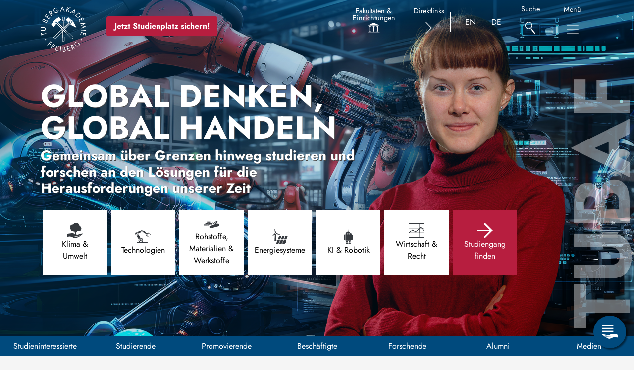

--- FILE ---
content_type: text/html; charset=UTF-8
request_url: https://tu-freiberg.de/
body_size: 31107
content:
<!DOCTYPE html>
<html lang="de" dir="ltr">
  <head>
    <meta charset="utf-8" />
<script>var _paq = _paq || [];(function(){var u=(("https:" == document.location.protocol) ? "https://webstat.hrz.tu-freiberg.de/" : "https://webstat.hrz.tu-freiberg.de/");_paq.push(["setSiteId", "176"]);_paq.push(["setTrackerUrl", u+"matomo.php"]);_paq.push(["setDoNotTrack", 1]);if (!window.matomo_search_results_active) {_paq.push(["trackPageView"]);}_paq.push(["setIgnoreClasses", ["no-tracking","colorbox"]]);_paq.push(["enableLinkTracking"]);var d=document,g=d.createElement("script"),s=d.getElementsByTagName("script")[0];g.type="text/javascript";g.defer=true;g.async=true;g.src=u+"matomo.js";s.parentNode.insertBefore(g,s);})();</script>
<link rel="shortlink" href="https://tu-freiberg.de/" />
<link rel="canonical" href="https://tu-freiberg.de/" />
<meta name="Generator" content="Drupal 10 (https://www.drupal.org)" />
<meta name="MobileOptimized" content="width" />
<meta name="HandheldFriendly" content="true" />
<meta name="viewport" content="width=device-width, initial-scale=1, shrink-to-fit=no" />
<meta http-equiv="x-ua-compatible" content="ie=edge" />
<link rel="alternate" hreflang="en" href="https://tu-freiberg.de/en" />
<link rel="alternate" hreflang="de" href="https://tu-freiberg.de/" />

    <title>Startseite | TU Bergakademie Freiberg</title>

        <meta name="msapplication-TileImage" content="/themes/custom/tubaf_barrio/images/favicon/mstile-150x150.png">
    <meta name="msapplication-TileColor" content="#ffffff">
    <link rel="apple-touch-icon" sizes="180x180" href="/themes/custom/tubaf_barrio/images/favicon/apple-touch-icon-180x180.png">
    <link rel="icon" type="image/png" sizes="192x192" href="/themes/custom/tubaf_barrio/images/favicon/android-icon-192x192.png">
    <link rel="icon" type="image/png" href="/themes/custom/tubaf_barrio/images/favicon/favicon-16x16.png" sizes="32x32">
    <link rel="icon" type="image/png" href="/themes/custom/tubaf_barrio/images/favicon/favicon-32x32.png" sizes="32x32">
    <link rel="icon" type="image/png" href="/themes/custom/tubaf_barrio/images/favicon/favicon-96x96.png" sizes="96x96">
    <link rel="icon" type="image/x-icon" href="/themes/custom/tubaf_barrio/images/favicon/favicon.ico">

    <link rel="stylesheet" media="all" href="/sites/default/files/css/css_62BWiGGl1_IITECmGORQADg4TYIGe_aiLxdUbmutxD4.css?delta=0&amp;language=de&amp;theme=tubaf_barrio&amp;include=[base64]" />
<link rel="stylesheet" media="all" href="/sites/default/files/css/css_rIcD_KGPwB4BpZ9tNncw_iM_GANlvtUAw9WD3hdmq3U.css?delta=1&amp;language=de&amp;theme=tubaf_barrio&amp;include=[base64]" />

    <script type="application/json" data-drupal-selector="drupal-settings-json">{"path":{"baseUrl":"\/","pathPrefix":"","currentPath":"node\/8","currentPathIsAdmin":false,"isFront":true,"currentLanguage":"de"},"pluralDelimiter":"\u0003","suppressDeprecationErrors":true,"matomo":{"disableCookies":false,"trackColorbox":false,"trackMailto":true},"data":{"extlink":{"extTarget":true,"extTargetAppendNewWindowDisplay":true,"extTargetAppendNewWindowLabel":"(opens in a new window)","extTargetNoOverride":false,"extNofollow":false,"extTitleNoOverride":false,"extNoreferrer":true,"extFollowNoOverride":false,"extClass":"ext","extLabel":"(Link ist extern)","extImgClass":false,"extSubdomains":true,"extExclude":"","extInclude":"","extCssExclude":".btn, .link-list, .paragraph--type--icon-tile, #servicemenu .dropdown-item","extCssInclude":"","extCssExplicit":"","extAlert":false,"extAlertText":"Dieser Link f\u00fchrt Sie zu einer externen Website. Wir sind nicht f\u00fcr deren Inhalte verantwortlich.","extHideIcons":true,"mailtoClass":"0","telClass":"0","mailtoLabel":"(Link sendet E-Mail)","telLabel":"(link is a phone number)","extUseFontAwesome":true,"extIconPlacement":"append","extPreventOrphan":false,"extFaLinkClasses":"icon icon-inline icon-external-link","extFaMailtoClasses":"icon icon-inline icon-e-mail2","extAdditionalLinkClasses":"","extAdditionalMailtoClasses":"","extAdditionalTelClasses":"","extFaTelClasses":"fa fa-phone","allowedDomains":[],"extExcludeNoreferrer":""}},"cookies":{"cookiesjsr":{"config":{"cookie":{"name":"cookiesjsr","expires":31536000000,"domain":"","sameSite":"Lax","secure":false},"library":{"libBasePath":"\/libraries\/cookiesjsr\/dist","libPath":"\/libraries\/cookiesjsr\/dist\/cookiesjsr.min.js","scrollLimit":0},"callback":{"method":"post","url":"\/cookies\/consent\/callback.json","headers":[]},"interface":{"openSettingsHash":"#editCookieSettings","showDenyAll":true,"denyAllOnLayerClose":false,"settingsAsLink":false,"availableLangs":["en","de"],"defaultLang":"de","groupConsent":false,"cookieDocs":true}},"services":{"functional":{"id":"functional","services":[{"key":"functional","type":"functional","name":"Funktional erforderlich","info":{"value":"\u003Ctable\u003E\r\n\t\u003Cthead\u003E\r\n\t\t\u003Ctr\u003E\r\n\t\t\t\u003Cth width=\u002215%\u0022\u003ECookie-Name\u003C\/th\u003E\r\n\t\t\t\u003Cth width=\u002215%\u0022\u003EStandard Ablaufzeit\u003C\/th\u003E\r\n\t\t\t\u003Cth\u003EBeschreibung\u003C\/th\u003E\r\n\t\t\u003C\/tr\u003E\r\n\t\u003C\/thead\u003E\r\n\t\u003Ctbody\u003E\r\n\t\t\u003Ctr\u003E\r\n\t\t\t\u003Ctd\u003E\u003Ccode dir=\u0022ltr\u0022 translate=\u0022no\u0022\u003ESSESS\u0026lt;ID\u0026gt;\u003C\/code\u003E\u003C\/td\u003E\r\n\t\t\t\u003Ctd\u003E1 Monat\u003C\/td\u003E\r\n\t\t\t\u003Ctd\u003EWenn Sie auf dieser Website eingeloggt sind, wird ein Session-Cookie ben\u00f6tigt, um Ihren Browser zu identifizieren und mit Ihrem Benutzerkonto im Server-Backend dieser Website zu verbinden.\u003C\/td\u003E\r\n\t\t\u003C\/tr\u003E\r\n\t\t\u003Ctr\u003E\r\n\t\t\t\u003Ctd\u003E\u003Ccode dir=\u0022ltr\u0022 translate=\u0022no\u0022\u003Ecookiesjsr\u003C\/code\u003E\u003C\/td\u003E\r\n\t\t\t\u003Ctd\u003E1 Jahr\u003C\/td\u003E\r\n\t\t\t\u003Ctd\u003EBeim ersten Besuch dieser Website wurden Sie um Ihr Einverst\u00e4ndnis zur Nutzung mehrerer Dienste (auch von Dritten) gebeten, die das Speichern von Daten in Ihrem Browser erfordern (Cookies, lokale Speicherung). Ihre Entscheidungen zu den einzelnen Diensten (Zulassen, Ablehnen) werden in diesem Cookie gespeichert und bei jedem Besuch dieser Website wieder verwendet.\u003C\/td\u003E\r\n\t\t\u003C\/tr\u003E\r\n\t\u003C\/tbody\u003E\r\n\u003C\/table\u003E\r\n","format":"full_html"},"uri":"","needConsent":false}],"weight":1},"video":{"id":"video","services":[{"key":"video","type":"video","name":"Video bereitgestellt von YouTube, Vimeo","info":{"value":"","format":"full_html"},"uri":"","needConsent":true}],"weight":40}},"translation":{"_core":{"default_config_hash":"S5qrJju_o31uC1fwXosZ8Nlja2Wps6Gn0mMCAebY1Zw"},"langcode":"de","bannerText":"Wir verwenden auf den Seiten dieser Website eine Auswahl an eigenen und fremden Cookies: Unverzichtbare Cookies, die f\u00fcr die Nutzung der Website erforderlich sind; funktionale Cookies, die eine bessere Benutzerfreundlichkeit bei der Nutzung der Website erm\u00f6glichen; Leistungs-Cookies, die wir verwenden, um aggregierte Daten \u00fcber die Nutzung der Website und Statistiken zu erstellen; und Marketing-Cookies, die verwendet werden, um relevante Inhalte und Werbung anzuzeigen. Wenn Sie \u0022ALLE AKZEPTIEREN\u0022 w\u00e4hlen, erkl\u00e4ren Sie sich mit der Verwendung aller Cookies einverstanden. Unter \u0022Einstellungen\u0022 k\u00f6nnen Sie jederzeit einzelne Cookie-Typen akzeptieren oder ablehnen und Ihre Zustimmung f\u00fcr die Zukunft widerrufen.","privacyPolicy":"Datenschutzrichtlinie","privacyUri":"\/datenschutz","imprint":"Impressum","imprintUri":"\/impressum","cookieDocs":"Cookie-Dokumentation","cookieDocsUri":"\/cookies\/documentation","denyAll":"Alles verweigern","alwaysActive":"St\u00e4ndig aktiv","settings":"Cookie-Einstellungen","acceptAll":"Alle akzeptieren","requiredCookies":"Erforderliche Cookies","cookieSettings":"Cookie-Einstellungen","close":"Schlie\u00dfen","readMore":"Weiterlesen","allowed":"Erlaubt","denied":"Verweigert","settingsAllServices":"Einstellungen f\u00fcr alle Dienste","saveSettings":"Speichern","default_langcode":"en","disclaimerText":"Alle Cookie-Informationen k\u00f6nnen sich seitens der Dienstanbieter \u00e4ndern. Wir aktualisieren diese Informationen regelm\u00e4\u00dfig.","disclaimerTextPosition":"above","processorDetailsLabel":"Details zum verarbeitenden Unternehmen","processorLabel":"Firma","processorWebsiteUrlLabel":"Unternehmenswebsite","processorPrivacyPolicyUrlLabel":"Datenschutzerkl\u00e4rung des Unternehmens.","processorCookiePolicyUrlLabel":"Cookie-Erkl\u00e4rung des Unternehmens.","processorContactLabel":"Kontaktdaten zum Datenschutz","placeholderAcceptAllText":"Alle akzeptieren","functional":{"title":"Funktional","details":"Cookies sind kleine Textdateien, die von Ihrem Browser auf Ihrem Ger\u00e4t abgelegt werden, um bestimmte Informationen zu speichern. Anhand der gespeicherten und zur\u00fcckgegebenen Informationen kann eine Website erkennen, dass Sie diese zuvor mit dem Browser auf Ihrem Endger\u00e4t aufgerufen und besucht haben. Wir nutzen diese Informationen, um die Website optimal nach Ihren Pr\u00e4ferenzen zu gestalten und anzuzeigen. Innerhalb dieses Prozesses wird nur das Cookie selbst auf Ihrem Ger\u00e4t identifiziert. Personenbezogene Daten werden nur nach Ihrer ausdr\u00fccklichen Einwilligung gespeichert oder wenn dies zwingend erforderlich ist, um die Nutzung des von uns angebotenen und von Ihnen in Anspruch genommenen Dienstes zu erm\u00f6glichen."},"video":{"title":"Video","details":"Videoplattformen erlauben, Videoinhalte einzublenden und die Sichtbarkeit der Seite zu erh\u00f6hen."}}},"cookiesTexts":{"_core":{"default_config_hash":"S5qrJju_o31uC1fwXosZ8Nlja2Wps6Gn0mMCAebY1Zw"},"langcode":"de","bannerText":"Wir verwenden auf den Seiten dieser Website eine Auswahl an eigenen und fremden Cookies: Unverzichtbare Cookies, die f\u00fcr die Nutzung der Website erforderlich sind; funktionale Cookies, die eine bessere Benutzerfreundlichkeit bei der Nutzung der Website erm\u00f6glichen; Leistungs-Cookies, die wir verwenden, um aggregierte Daten \u00fcber die Nutzung der Website und Statistiken zu erstellen; und Marketing-Cookies, die verwendet werden, um relevante Inhalte und Werbung anzuzeigen. Wenn Sie \u0022ALLE AKZEPTIEREN\u0022 w\u00e4hlen, erkl\u00e4ren Sie sich mit der Verwendung aller Cookies einverstanden. Unter \u0022Einstellungen\u0022 k\u00f6nnen Sie jederzeit einzelne Cookie-Typen akzeptieren oder ablehnen und Ihre Zustimmung f\u00fcr die Zukunft widerrufen.","privacyPolicy":"Datenschutzrichtlinie","privacyUri":"\/node\/4","imprint":"Impressum","imprintUri":"\/node\/3","cookieDocs":"Cookie-Dokumentation","cookieDocsUri":"\/cookies\/documentation","denyAll":"Alles verweigern","alwaysActive":"St\u00e4ndig aktiv","settings":"Cookie-Einstellungen","acceptAll":"Alle akzeptieren","requiredCookies":"Erforderliche Cookies","cookieSettings":"Cookie-Einstellungen","close":"Schlie\u00dfen","readMore":"Weiterlesen","allowed":"Erlaubt","denied":"Verweigert","settingsAllServices":"Einstellungen f\u00fcr alle Dienste","saveSettings":"Speichern","default_langcode":"en","disclaimerText":"Alle Cookie-Informationen k\u00f6nnen sich seitens der Dienstanbieter \u00e4ndern. Wir aktualisieren diese Informationen regelm\u00e4\u00dfig.","disclaimerTextPosition":"above","processorDetailsLabel":"Details zum verarbeitenden Unternehmen","processorLabel":"Firma","processorWebsiteUrlLabel":"Unternehmenswebsite","processorPrivacyPolicyUrlLabel":"Datenschutzerkl\u00e4rung des Unternehmens.","processorCookiePolicyUrlLabel":"Cookie-Erkl\u00e4rung des Unternehmens.","processorContactLabel":"Kontaktdaten zum Datenschutz","placeholderAcceptAllText":"Alle akzeptieren"},"services":{"functional":{"uuid":"56b38b77-b69d-49cc-a73f-9e986dad3424","langcode":"de","status":true,"dependencies":[],"_core":{"default_config_hash":"SQkYKY9U6xYDPAOC32rgkrIzkd688kRsm9g25mWdcvM"},"id":"functional","label":"Funktional erforderlich","group":"functional","info":{"value":"\u003Ctable\u003E\r\n\t\u003Cthead\u003E\r\n\t\t\u003Ctr\u003E\r\n\t\t\t\u003Cth width=\u002215%\u0022\u003ECookie-Name\u003C\/th\u003E\r\n\t\t\t\u003Cth width=\u002215%\u0022\u003EStandard Ablaufzeit\u003C\/th\u003E\r\n\t\t\t\u003Cth\u003EBeschreibung\u003C\/th\u003E\r\n\t\t\u003C\/tr\u003E\r\n\t\u003C\/thead\u003E\r\n\t\u003Ctbody\u003E\r\n\t\t\u003Ctr\u003E\r\n\t\t\t\u003Ctd\u003E\u003Ccode dir=\u0022ltr\u0022 translate=\u0022no\u0022\u003ESSESS\u0026lt;ID\u0026gt;\u003C\/code\u003E\u003C\/td\u003E\r\n\t\t\t\u003Ctd\u003E1 Monat\u003C\/td\u003E\r\n\t\t\t\u003Ctd\u003EWenn Sie auf dieser Website eingeloggt sind, wird ein Session-Cookie ben\u00f6tigt, um Ihren Browser zu identifizieren und mit Ihrem Benutzerkonto im Server-Backend dieser Website zu verbinden.\u003C\/td\u003E\r\n\t\t\u003C\/tr\u003E\r\n\t\t\u003Ctr\u003E\r\n\t\t\t\u003Ctd\u003E\u003Ccode dir=\u0022ltr\u0022 translate=\u0022no\u0022\u003Ecookiesjsr\u003C\/code\u003E\u003C\/td\u003E\r\n\t\t\t\u003Ctd\u003E1 Jahr\u003C\/td\u003E\r\n\t\t\t\u003Ctd\u003EBeim ersten Besuch dieser Website wurden Sie um Ihr Einverst\u00e4ndnis zur Nutzung mehrerer Dienste (auch von Dritten) gebeten, die das Speichern von Daten in Ihrem Browser erfordern (Cookies, lokale Speicherung). Ihre Entscheidungen zu den einzelnen Diensten (Zulassen, Ablehnen) werden in diesem Cookie gespeichert und bei jedem Besuch dieser Website wieder verwendet.\u003C\/td\u003E\r\n\t\t\u003C\/tr\u003E\r\n\t\u003C\/tbody\u003E\r\n\u003C\/table\u003E\r\n","format":"full_html"},"consentRequired":false,"purpose":"Wesentliche funktionale Cookies zur Bereitstellung grundlegender Funktionen","processor":"","processorContact":"","processorUrl":"","processorPrivacyPolicyUrl":"","processorCookiePolicyUrl":"","placeholderMainText":"Dieser Inhalt wurde blockiert, weil die erforderlichen funktionalen Cookies nicht akzeptiert wurden.","placeholderAcceptText":"Nur erforderliche funktionale Cookies akzeptieren."},"video":{"uuid":"325f10af-bf55-4495-bfff-e64935bf799d","langcode":"de","status":true,"dependencies":{"enforced":{"module":["cookies_video"]}},"_core":{"default_config_hash":"-5_rAcqvovHOInTW143TXBCjn28Fvx62V6RaW1EVW6Y"},"id":"video","label":"Video bereitgestellt von YouTube, Vimeo","group":"video","info":{"value":"","format":"full_html"},"consentRequired":true,"purpose":"","processor":"","processorContact":"","processorUrl":"","processorPrivacyPolicyUrl":"","processorCookiePolicyUrl":"https:\/\/policies.google.com\/privacy","placeholderMainText":"Dieser Inhalt wurde blockiert, weil Video-Cookies (noch) nicht akzeptiert wurden.","placeholderAcceptText":"Nur Video-Cookies akzeptieren."}},"groups":{"functional":{"uuid":"a99f0114-6104-42aa-aeb2-88937cd2f502","langcode":"de","status":true,"dependencies":[],"_core":{"default_config_hash":"aHm4Q63Ge97tcktTa_qmUqJMir45iyGY2lEvvqPW68g"},"id":"functional","label":"Funktional","weight":1,"title":"Funktional","details":"Cookies sind kleine Textdateien, die von Ihrem Browser auf Ihrem Ger\u00e4t abgelegt werden, um bestimmte Informationen zu speichern. Anhand der gespeicherten und zur\u00fcckgegebenen Informationen kann eine Website erkennen, dass Sie diese zuvor mit dem Browser auf Ihrem Endger\u00e4t aufgerufen und besucht haben. Wir nutzen diese Informationen, um die Website optimal nach Ihren Pr\u00e4ferenzen zu gestalten und anzuzeigen. Innerhalb dieses Prozesses wird nur das Cookie selbst auf Ihrem Ger\u00e4t identifiziert. Personenbezogene Daten werden nur nach Ihrer ausdr\u00fccklichen Einwilligung gespeichert oder wenn dies zwingend erforderlich ist, um die Nutzung des von uns angebotenen und von Ihnen in Anspruch genommenen Dienstes zu erm\u00f6glichen."},"marketing":{"uuid":"ee894a3b-d486-4922-ae96-6a5f6480c13b","langcode":"de","status":true,"dependencies":[],"_core":{"default_config_hash":"JkP6try0AxX_f4RpFEletep5NHSlVB1BbGw0snW4MO8"},"id":"marketing","label":"Marketing","weight":20,"title":"Marketing","details":"Kundenkommunikation und Marketinginstrumente."},"performance":{"uuid":"45ac74a9-3f0c-47a0-b33b-ab7ef38c3790","langcode":"de","status":true,"dependencies":[],"_core":{"default_config_hash":"Jv3uIJviBj7D282Qu1ZpEQwuOEb3lCcDvx-XVHeOJpw"},"id":"performance","label":"Leistung","weight":30,"title":"Performance Cookies","details":"Performance-Cookies sammeln aggregierte Informationen dar\u00fcber, wie unsere Website genutzt wird. Dies dient dazu, die Attraktivit\u00e4t, den Inhalt und die Funktionalit\u00e4t zu verbessern. Diese Cookies helfen uns festzustellen, ob, wie oft und wie lange auf bestimmte Unterseiten unserer Website zugegriffen wird und f\u00fcr welche Inhalte sich die Nutzer besonders interessieren. Erfasst werden auch Suchbegriffe, Land, Region und ggf. der Ort, von dem aus auf die Website zugegriffen wird, sowie der Anteil der mobilen Endger\u00e4te, die f\u00fcr den Zugriff auf die Website genutzt werden. Wir verwenden diese Informationen, um statistische Berichte zu erstellen, die uns helfen, die Inhalte unserer Website auf Ihre Bed\u00fcrfnisse abzustimmen und unser Angebot zu optimieren."},"social":{"uuid":"918937c5-08f6-4ead-a448-cd953e8ae3af","langcode":"de","status":true,"dependencies":[],"_core":{"default_config_hash":"vog2tbqqQHjVkue0anA0RwlzvOTPNTvP7_JjJxRMVAQ"},"id":"social","label":"Soziale Plugins","weight":20,"title":"Soziale Plugins","details":"Kommentar Manager erleichtern die Organisation von Kommentaren und helfen dabei Spam zu verhindern."},"tracking":{"uuid":"bc14a072-9828-48d6-9175-7ccced998dc7","langcode":"de","status":true,"dependencies":[],"_core":{"default_config_hash":"_gYDe3qoEc6L5uYR6zhu5V-3ARLlyis9gl1diq7Tnf4"},"id":"tracking","label":"Nachverfolgung","weight":10,"title":"Tracking-Cookies","details":"Marketing-Cookies stammen von externen Werbeunternehmen (\u0022Third-Party-Cookies\u0022) und dienen dazu, Informationen \u00fcber die vom Nutzer besuchten Webseiten zu sammeln. Dies dient dem Zweck, zielgruppengerechte Inhalte und Werbung f\u00fcr den Nutzer zu erstellen und anzuzeigen."},"video":{"uuid":"934ab899-5b76-4806-bb37-47f45a8927e3","langcode":"de","status":true,"dependencies":[],"_core":{"default_config_hash":"w1WnCmP2Xfgx24xbx5u9T27XLF_ZFw5R0MlO-eDDPpQ"},"id":"video","label":"Videos","weight":40,"title":"Video","details":"Videoplattformen erlauben, Videoinhalte einzublenden und die Sichtbarkeit der Seite zu erh\u00f6hen."}}},"ajaxTrustedUrl":{"form_action_p_pvdeGsVG5zNF_XLGPTvYSKCf43t8qZYSwcfZl2uzM":true},"user":{"uid":0,"permissionsHash":"36aad49b4584aa31821ec8e58d7f8623f36866f20e3de6b0d5df7aaa96bc7832"}}</script>
<script src="/sites/default/files/js/js_znqyRw7OpZEwUMCDRqBILEsBAwr7td4y3nU1K5c7E3E.js?scope=header&amp;delta=0&amp;language=de&amp;theme=tubaf_barrio&amp;include=eJwtjdEKwyAMAH_I6idJUq1kRiMxge7vt7E-HQcHhyK2TWHlbW-uOy32RjMinL2p-Cx51EIQ0YlLOEU6fauHr62h3sY0eyrqCzg-GgaYDEl_BHOEKyOokqTGgsDHb0izfQBFRDOG"></script>
<script src="/modules/contrib/cookies/js/cookiesjsr.conf.js?v=10.6.2" defer></script>
<script src="/libraries/cookiesjsr/dist/cookiesjsr-preloader.min.js?v=10.6.2" defer></script>


  </head>
  <body class="layout-no-sidebars has-featured-top page-node-8 path-frontpage node--type-layoutpage">
        
      <div class="dialog-off-canvas-main-canvas" data-off-canvas-main-canvas>
    
<div id="page-wrapper" class="vh-100">
  <div id="page" class="d-flex flex-column h-100">
    <header id="header" class="header fixed-top" role="banner" aria-label="Kopfzeile der Website" style="padding-top: var(--drupal-displace-offset-top); padding-left: var(--drupal-displace-offset-left);">
              

        <nav class="navbar navbar-dark bg-secondary" id="navbar-main" aria-label="Quick Navigation with Link to Main Navigation">

                        <div class="container">
            
                  <a href="/" title="Startseite" rel="home" class="navbar-brand">
          <img src="/themes/custom/tubaf_barrio/logo.svg" alt="Startseite" class="img-fluid d-inline-block align-top" />
        <span class="ml-2 d-none d-md-inline"></span>
  </a>
<div id="block-tubaf-barrio-headerstudienplatzsichern" class="block-type--basic block block-block-content block-block-content107ee469-4fad-41c7-ab87-7145adcf99c3">
  
    
      <div class="content">
      
            <div class="clearfix text-formatted field field--name-body field--type-text-with-summary field--label-hidden field__item"><style> 
   /* verhindere Zeilenumbruch, verringere Abstand zu Logo */
   @media screen and (max-width: 1198.98px){     
      div#block-tubaf-barrio-headerstudienplatzsichern div#btn-header-wrapper {
          margin-left:15px;
      }
      body:not(.scrolled) div#btn-header-wrapper{
          margin-top:0px;
      }
   }
   /* Zeilenumbruch, Button rutscht in 2. Zeile - Sorge für ausreichend Abstand */
   @media screen and (max-width: 991.98px){
      div#block-tubaf-barrio-headerstudienplatzsichern{           
          order:3;         
      }
      div#block-tubaf-barrio-headerstudienplatzsichern div#btn-header-wrapper{
          margin-top:5px;
          margin-bottom:5px;
          margin-left:0px;
      }
   }
   
   /* Setze Button zurück in 1. Zeile neben Logo */
   @media screen and (max-width: 404.98px){
      div#block-tubaf-barrio-headerstudienplatzsichern{ 
          order:initial;         
      }      
      div#block-tubaf-barrio-headerstudienplatzsichern div#btn-header-wrapper{          
          margin:0px;
      }   
   }
   
   /* Default für Desktop */
   #block-tubaf-barrio-headerstudienplatzsichern #btn-header-wrapper{
       margin-left:25px;
   }
   body:not(.scrolled) div#btn-header-wrapper{
     margin-top:25px;
   }
   .btn-header-primary {
       background-color: #b71e3f;
       color: white;
       padding: 0.5em 1em;
       text-decoration: none;
       display: inline-block;
       transition: all 0.2s ease;
       border-radius: 4px;
   }
   .btn-header-primary:hover {
       background-color: #a31736; 
       transform: scale(1.05);   
   }
</style><div id="btn-header-wrapper"><a class="btn-header-primary fw-bold border-0" href="/studium/vor-dem-studium/studienangebot" aria-label="Jetzt Studienplatz sichern!">Jetzt Studienplatz sichern!</a></div></div>
      
    </div>
  </div>



              <div class="nav-action-wrapper">
                                                <button class="btn btn-link quickmenu-trigger" type="button" data-bs-toggle="collapse" data-bs-target="#collapseSecondary"
                        aria-expanded="false" aria-controls="collapseSecondary" aria-labelledby="labelCollapseSecondary">
                  <span class="menu-label" id="labelCollapseSecondary">Fakultäten & Einrichtungen</span>
                   <div class="icon-wrapper"><span class="icon-gebäude"></span></div>
                </button>
                                                <button class="btn btn-link quickmenu-trigger" type="button" data-bs-toggle="collapse" data-bs-target="#collapseTertiary"
                        aria-expanded="false" aria-controls="collapseTertiary" aria-labelledby="labelCollapseTertiary">
                  <span class="menu-label" id="labelCollapseTertiary">Direktlinks</span>
                  <div class="icon-wrapper"><span class="icon-rechts"></span></div>
                </button>
                
                  <section class="row region region-top-header-form">
    <div class="language-switcher-language-url block block-language block-language-blocklanguage-interface" id="block-languageswitcher" role="navigation" aria-label="Language Switcher Wrapper">
  
    
      <div class="content">
      

  <nav region="top_header_form" class="nav links-inline" aria-label="Language Switcher" id="LanguageSwitcher"><span hreflang="en" data-drupal-link-system-path="&lt;front&gt;" class="en nav-link"><a href="/en" class="language-link" title="English" hreflang="en" data-drupal-link-system-path="&lt;front&gt;">EN</a></span><span hreflang="de" data-drupal-link-system-path="&lt;front&gt;" class="de nav-link is-active" aria-current="page"><a href="/" class="language-link is-active" title="Deutsch" hreflang="de" data-drupal-link-system-path="&lt;front&gt;" aria-current="page">DE</a></span></nav>

    </div>
  </div>

  </section>


                                <div class="global-search">
                  <a href="/suche" aria-label="Suche" class="d-flex flex-column align-items-center">
                    <span class="menu-label">Suche</span>
                    <div class="icon-wrapper"><span class="icon-lupe"></span> </div>
                  </a>
                </div>

                                                <div class="d-flex flex-column align-items-center">
                  <span class="menu-label">Menü</span>
                  <button class="navbar-toggler collapsed" type="button" data-bs-toggle="offcanvas" data-bs-target="#CollapsingNavbar" aria-controls="CollapsingNavbar" aria-expanded="false" aria-label="Toggle Main Navigation Menu"><span class="navbar-toggler-icon"></span></button>
                </div>
                              </div>

                        </div>
            

                                       <div class="offcanvas offcanvas-end" id="CollapsingNavbar" style="padding-top: var(--drupal-displace-offset-top); padding-left: var(--drupal-displace-offset-left);" aria-label="Toggle Main Navigation Menu">
                                  <div class="offcanvas-header bg-primary bg-gradient">

                  <div class="container">
                                          <div class="form-inline navbar-form justify-content-end">
                          <section class="row region region-header-form">
    <div id="block-seitentitel" class="block block-core block-page-title-block">
  
    
      <div class="content">
      
  <h1 class="title"><span class="field field--name-title field--type-string field--label-hidden">Startseite</span>
</h1>


    </div>
  </div>

  </section>

                      </div>
                                      </div>
                    <button type="button" class="btn-close text-reset" data-bs-dismiss="offcanvas" aria-label="Schließen"></button>
                  </div>
                  <div class="offcanvas-body bg-white container">
                                <button id="mm-custom-prev" class="disabled"> Zurück </button>
                  <nav role="navigation" aria-labelledby="block-tubaf-barrio-main-menu-menu" id="block-tubaf-barrio-main-menu" class="block block-menu navigation menu--main">
            
  <h2 class="visually-hidden" id="block-tubaf-barrio-main-menu-menu">Main navigation</h2>
  

        
              <ul region="primary_menu" class="clearfix nav navbar-nav panel">
                     
      <li>
                          <a href="/universitaet" class="nav-link--universitaet" data-drupal-link-system-path="node/15">Universität</a>
                        <ul class="panel" >
                     
      <li>
                          <a href="/universitaet/profil" title="Profil und Leitbild der TU Bergakademie" class="nav-link--universitaet-profil" data-drupal-link-system-path="node/111">Profil</a>
                        <ul class="panel" >
                     
      <li>
                            <a href="/universitaet/profil/leitbild-der-tu-bergakademie-freiberg" class="nav-link--universitaet-profil-leitbild-der-tu-bergakademie-freiberg" data-drupal-link-system-path="node/132">Leitbild der TU Bergakademie Freiberg</a>
              </li>
                 
      <li>
                            <a href="/universitaet/profil/leitbild-lehre" class="nav-link--universitaet-profil-leitbild-lehre" data-drupal-link-system-path="node/2719">Leitbild Lehre</a>
              </li>
                 
      <li>
                          <a href="/universitaet/geschichte" title="Historie, Persönlichkeiten, Meilensteine der Bergakademie" class="nav-link--universitaet-geschichte" data-drupal-link-system-path="node/142">Geschichte</a>
                        <ul class="panel" >
                     
      <li>
                            <a href="/universitaet/geschichte/meilensteine-der-geschichte" class="nav-link--universitaet-geschichte-meilensteine-der-geschichte" data-drupal-link-system-path="node/5610">Meilensteine der Geschichte, Zeitstrahl</a>
              </li>
                 
      <li>
                            <a href="/universitaet/rektoren" class="nav-link--universitaet-rektoren" data-drupal-link-system-path="node/5688">Rektoren der Bergakademie</a>
              </li>
                 
      <li>
                          <a href="/universitaet/geschichte/persoenlichkeiten-der-geschichte-der-bergakademie" class="nav-link--universitaet-geschichte-persoenlichkeiten-der-geschichte-der-bergakademie" data-drupal-link-system-path="node/5687">Persönlichkeiten der Geschichte</a>
                        <ul class="panel" >
                     
      <li>
                            <a href="/universitaet/geschichte/persoenlichkeiten-der-geschichte-der-bergakademie/friedrich-august" class="nav-link--universitaet-geschichte-persoenlichkeiten-der-geschichte-der-bergakademie-friedrich-august" data-drupal-link-system-path="node/5690">Breithaupt, Friedrich August</a>
              </li>
                 
      <li>
                            <a href="/universitaet/geschichte/persoenlichkeiten-der-geschichte-der-bergakademie/hannss-carl-von-carlowitz" class="nav-link--universitaet-geschichte-persoenlichkeiten-der-geschichte-der-bergakademie-hannss-carl-von-carlowitz" data-drupal-link-system-path="node/6400">Carlowitz, Hannß Carl von</a>
              </li>
                 
      <li>
                            <a href="/universitaet/geschichte/persoenlichkeiten-der-geschichte-der-bergakademie/bernhard-von-cotta" title="Cotta, Bernhard von" class="nav-link--universitaet-geschichte-persoenlichkeiten-der-geschichte-der-bergakademie-bernhard-von-cotta" data-drupal-link-system-path="node/6030">Cotta, Bernhard von</a>
              </li>
                 
      <li>
                            <a href="/universitaet/geschichte/persoenlichkeiten-der-geschichte-der-bergakademie/theodor-doering" class="nav-link--universitaet-geschichte-persoenlichkeiten-der-geschichte-der-bergakademie-theodor-doering" data-drupal-link-system-path="node/6324">Döring, Theodor</a>
              </li>
                 
      <li>
                            <a href="/universitaet/geschichte/persoenlichkeiten-der-geschichte-der-bergakademie/kurt-richard-friedrich" class="nav-link--universitaet-geschichte-persoenlichkeiten-der-geschichte-der-bergakademie-kurt-richard-friedrich" data-drupal-link-system-path="node/6210">Friedrich, Kurt Richard</a>
              </li>
                 
      <li>
                            <a href="/universitaet/geschichte/persoenlichkeiten-der-geschichte-der-bergakademie/christoph-ehregott" title="Christlieb Ehregott Gellert" class="nav-link--universitaet-geschichte-persoenlichkeiten-der-geschichte-der-bergakademie-christoph-ehregott" data-drupal-link-system-path="node/6018">Gellert, Christoph Ehregott</a>
              </li>
                 
      <li>
                            <a href="/universitaet/geschichte/persoenlichkeiten-der-geschichte-der-bergakademie/georg-p-friedrich-v" class="nav-link--universitaet-geschichte-persoenlichkeiten-der-geschichte-der-bergakademie-georg-p-friedrich-v" data-drupal-link-system-path="node/6017">Hardenberg, Georg P. Friedrich von</a>
              </li>
                 
      <li>
                            <a href="/universitaet/profil/geschichte/persoenlichkeiten-der-geschichte-der-bergakademie/mary-hegeler" title="Hegeler, Mary" class="nav-link--universitaet-profil-geschichte-persoenlichkeiten-der-geschichte-der-bergakademie-mary-hegeler" data-drupal-link-system-path="node/6032">Hegeler, Mary</a>
              </li>
                 
      <li>
                            <a href="/universitaet/geschichte/persoenlichkeiten-der-geschichte-der-bergakademie/johann-friedrich-henckel" title="Johann Friedrich Henckel" class="nav-link--universitaet-geschichte-persoenlichkeiten-der-geschichte-der-bergakademie-johann-friedrich-henckel" data-drupal-link-system-path="node/5733">Henckel, Johann Friedrich</a>
              </li>
                 
      <li>
                            <a href="/universitaet/geschichte/persoenlichkeiten-der-geschichte-der-bergakademie/friedrich-anton-von" class="nav-link--universitaet-geschichte-persoenlichkeiten-der-geschichte-der-bergakademie-friedrich-anton-von" data-drupal-link-system-path="node/6011">Heynitz, Friedrich Anton von</a>
              </li>
                 
      <li>
                            <a href="/universitaet/profil/geschichte/persoenlichkeiten-der-geschichte-der-bergakademie/alexander-von" title="Alexander von Humboldt" class="nav-link--universitaet-profil-geschichte-persoenlichkeiten-der-geschichte-der-bergakademie-alexander-von" data-drupal-link-system-path="node/6013">Humboldt, Alexander von</a>
              </li>
                 
      <li>
                            <a href="/universitaet/geschichte/persoenlichkeiten-der-geschichte-der-bergakademie/karl-kegel" title="Karl Kegel" class="nav-link--universitaet-geschichte-persoenlichkeiten-der-geschichte-der-bergakademie-karl-kegel" data-drupal-link-system-path="node/6326">Kegel, Karl</a>
              </li>
                 
      <li>
                            <a href="/universitaet/geschichte/persoenlichkeiten-der-geschichte-der-bergakademie/maja-krumnacker" class="nav-link--universitaet-geschichte-persoenlichkeiten-der-geschichte-der-bergakademie-maja-krumnacker" data-drupal-link-system-path="node/6418">Krumnacker, Maja</a>
              </li>
                 
      <li>
                            <a href="/universitaet/geschichte/persoenlichkeiten-der-geschichte-der-bergakademie/erika-und-peter-krueger" class="nav-link--universitaet-geschichte-persoenlichkeiten-der-geschichte-der-bergakademie-erika-und-peter-krueger" data-drupal-link-system-path="node/6419">Krüger, Erika und Peter</a>
              </li>
                 
      <li>
                            <a href="/universitaet/profil/geschichte/persoenlichkeiten-der-geschichte-der-bergakademie/karl-theodor" class="nav-link--universitaet-profil-geschichte-persoenlichkeiten-der-geschichte-der-bergakademie-karl-theodor" data-drupal-link-system-path="node/6016">Körner, Karl Theodor</a>
              </li>
                 
      <li>
                            <a href="/universitaet/profil/geschichte/persoenlichkeiten-der-geschichte-der-bergakademie/august-wilhelm" title="August Wilhelm Lampadius" class="nav-link--universitaet-profil-geschichte-persoenlichkeiten-der-geschichte-der-bergakademie-august-wilhelm" data-drupal-link-system-path="node/6100">Lampadius, August Wilhelm</a>
              </li>
                 
      <li>
                            <a href="/universitaet/geschichte/persoenlichkeiten-der-geschichte-der-bergakademie/adolf-ledebur" class="nav-link--universitaet-geschichte-persoenlichkeiten-der-geschichte-der-bergakademie-adolf-ledebur" data-drupal-link-system-path="node/6198">Ledebur, Adolf</a>
              </li>
                 
      <li>
                            <a href="/universitaet/geschichte/persoenlichkeiten-der-geschichte-der-bergakademie/michail-wassiljewitsch" title="Michail Wassiljewitsch Lomonossow" class="nav-link--universitaet-geschichte-persoenlichkeiten-der-geschichte-der-bergakademie-michail-wassiljewitsch" data-drupal-link-system-path="node/6080">Lomonossow, Michail Wassiljewitsch</a>
              </li>
                 
      <li>
                            <a href="/universitaet/geschichte/persoenlichkeiten-der-geschichte-der-bergakademie/carl-friedrich-christian" class="nav-link--universitaet-geschichte-persoenlichkeiten-der-geschichte-der-bergakademie-carl-friedrich-christian" data-drupal-link-system-path="node/6024">Mohs, Carl Friedrich</a>
              </li>
                 
      <li>
                            <a href="/universitaet/geschichte/persoenlichkeiten-der-geschichte-der-bergakademie/arno-hermann-mueller" class="nav-link--universitaet-geschichte-persoenlichkeiten-der-geschichte-der-bergakademie-arno-hermann-mueller" data-drupal-link-system-path="node/6403">Müller, Arno Hermann</a>
              </li>
                 
      <li>
                            <a href="/universitaet/vonOppel" class="nav-link--universitaet-vonoppel" data-drupal-link-system-path="node/6009">Oppel, Friedrich Wilhelm von</a>
              </li>
                 
      <li>
                            <a href="/universitaet/geschichte/persoenlichkeiten-der-geschichte-der-bergakademie/erich-rammler" class="nav-link--universitaet-geschichte-persoenlichkeiten-der-geschichte-der-bergakademie-erich-rammler" data-drupal-link-system-path="node/6206">Rammler, Erich</a>
              </li>
                 
      <li>
                            <a href="/universitaet/geschichte/persoenlichkeiten-der-geschichte-der-bergakademie/ferdinand-reich" class="nav-link--universitaet-geschichte-persoenlichkeiten-der-geschichte-der-bergakademie-ferdinand-reich" data-drupal-link-system-path="node/6200">Reich, Ferdinand</a>
              </li>
                 
      <li>
                            <a href="/universitaet/geschichte/persoenlichkeiten-der-geschichte-der-bergakademie/hieronymus-theodor" class="nav-link--universitaet-geschichte-persoenlichkeiten-der-geschichte-der-bergakademie-hieronymus-theodor" data-drupal-link-system-path="node/6199">Richter, Hieronymus Theodor</a>
              </li>
                 
      <li>
                            <a href="/universitaet/geschichte/persoenlichkeiten-der-geschichte-der-bergakademie/abraham-von-schoenberg" title="Abraham von Schönberg" class="nav-link--universitaet-geschichte-persoenlichkeiten-der-geschichte-der-bergakademie-abraham-von-schoenberg" data-drupal-link-system-path="node/6081">Schönberg, Abraham von</a>
              </li>
                 
      <li>
                            <a href="/universitaet/geschichte/persoenlichkeiten-der-geschichte-der-bergakademie/julius-ludwig-weisbach" class="nav-link--universitaet-geschichte-persoenlichkeiten-der-geschichte-der-bergakademie-julius-ludwig-weisbach" data-drupal-link-system-path="node/6027">Weisbach, Julius Ludwig</a>
              </li>
                 
      <li>
                            <a href="/universitaet/geschichte/persoenlichkeiten-der-geschichte-der-bergakademie/abraham-gottlob-werner" class="nav-link--universitaet-geschichte-persoenlichkeiten-der-geschichte-der-bergakademie-abraham-gottlob-werner" data-drupal-link-system-path="node/5696">Werner, Abraham Gottlob</a>
              </li>
                 
      <li>
                            <a href="/universitaet/geschichte/persoenlichkeiten-der-geschichte-der-bergakademie/clemens-alexander-winkler" class="nav-link--universitaet-geschichte-persoenlichkeiten-der-geschichte-der-bergakademie-clemens-alexander-winkler" data-drupal-link-system-path="node/6203">Winkler, Clemens Alexander</a>
              </li>
                 
      <li>
                            <a href="/universitaet/geschichte/persoenlichkeiten-der-geschichte-der-bergakademie/gustav-anton-zeuner" class="nav-link--universitaet-geschichte-persoenlichkeiten-der-geschichte-der-bergakademie-gustav-anton-zeuner" data-drupal-link-system-path="node/6039">Zeuner, Gustav Anton</a>
              </li>
        </ul>
  
              </li>
                 
      <li>
                            <a href="/universitaet/profil/geschichte/ehrensenatoren" class="nav-link--universitaet-profil-geschichte-ehrensenatoren" data-drupal-link-system-path="node/5680">Ehrensenatoren</a>
              </li>
                 
      <li>
                            <a href="/universitaet/geschichte/ehrenbuerger" class="nav-link--universitaet-geschichte-ehrenbuerger" data-drupal-link-system-path="node/5682">Ehrenbürger</a>
              </li>
                 
      <li>
                            <a href="/universitaet/profil/geschichte/ehrendoktoren" class="nav-link--universitaet-profil-geschichte-ehrendoktoren" data-drupal-link-system-path="node/5685">Ehrendoktoren</a>
              </li>
                 
      <li>
                            <a href="/universitaet/geschichte/universitaetsmedaille" class="nav-link--universitaet-geschichte-universitaetsmedaille" data-drupal-link-system-path="node/5683">Universitätsmedaille</a>
              </li>
                 
      <li>
                            <a href="/universitaet/geschichte/ehrennadel" class="nav-link--universitaet-geschichte-ehrennadel" data-drupal-link-system-path="node/5684">Ehrennadel</a>
              </li>
        </ul>
  
              </li>
                 
      <li>
                          <a href="/universitaet/profil/rankings-zahlen-und-fakten" class="nav-link--universitaet-profil-rankings-zahlen-und-fakten" data-drupal-link-system-path="node/146">Rankings, Zahlen und Fakten</a>
                        <ul class="panel" >
                     
      <li>
                            <a href="/universitaet/profil/rankings-zahlen-und-fakten/rankings" class="nav-link--universitaet-profil-rankings-zahlen-und-fakten-rankings" data-drupal-link-system-path="node/5550">Rankings</a>
              </li>
        </ul>
  
              </li>
                 
      <li>
                            <a href="/universitaet/profil/saxon-science-liaison-offices-mongolia-uzbekistan" class="nav-link--universitaet-profil-saxon-science-liaison-offices-mongolia-uzbekistan" data-drupal-link-system-path="node/5726">Saxon Science Liaison Offices</a>
              </li>
        </ul>
  
              </li>
                 
      <li>
                          <a href="/universitaet/universitaetskultur" class="nav-link--universitaet-universitaetskultur" data-drupal-link-system-path="node/2266">Universitätskultur</a>
                        <ul class="panel" >
                     
      <li>
                            <a href="/universitaet/universitaetskultur/was-bedeutet-uns-demokratie" class="nav-link--universitaet-universitaetskultur-was-bedeutet-uns-demokratie" data-drupal-link-system-path="node/6045">Was bedeutet (uns) Demokratie?</a>
              </li>
                 
      <li>
                            <a href="/familiengerechte-hochschule" class="nav-link--familiengerechte-hochschule" data-drupal-link-system-path="group/140">Familiengerechte Hochschule</a>
              </li>
                 
      <li>
                            <a href="/universitaet/universitaetskultur/weltoffene-hochschule" class="nav-link--universitaet-universitaetskultur-weltoffene-hochschule" data-drupal-link-system-path="node/2276">Weltoffene Hochschule</a>
              </li>
                 
      <li>
                          <a href="/universitaet/universitaetskultur/gleichstellung-und-chancengleichheit" class="nav-link--universitaet-universitaetskultur-gleichstellung-und-chancengleichheit" data-drupal-link-system-path="node/2267">Gleichstellung und Chancengleichheit</a>
                        <ul class="panel" >
                     
      <li>
                            <a href="/universitaet/universitaetskultur/gleichstellung-und-chancengleichheit/foerdermoeglichkeiten-fuer" class="nav-link--universitaet-universitaetskultur-gleichstellung-und-chancengleichheit-foerdermoeglichkeiten-fuer" data-drupal-link-system-path="node/2269">Fördermöglichkeiten für Gleichstellung und Chancengleichheit</a>
              </li>
                 
      <li>
                            <a href="/en/university/university-culture/equality-and-equal-opportunities/girls-day-tubaf" class="nav-link--en-university-university-culture-equality-and-equal-opportunities-girls-day-tubaf">Girls&#039; Day an der TUBAF</a>
              </li>
                 
      <li>
                            <a href="/universitaet/universitaetskultur/gleichstellung-und-chancengleichheit/nuetzliche-links-zum-thema" class="nav-link--universitaet-universitaetskultur-gleichstellung-und-chancengleichheit-nuetzliche-links-zum-thema" data-drupal-link-system-path="node/2272">Nützliche Links zum Thema Gleichstellung</a>
              </li>
                 
      <li>
                            <a href="/universitaet/universitaetskultur/gleichstellung-und-chancengleichheit/network-women-academia" class="nav-link--universitaet-universitaetskultur-gleichstellung-und-chancengleichheit-network-women-academia" data-drupal-link-system-path="node/2271">Network of Women in Academia</a>
              </li>
        </ul>
  
              </li>
                 
      <li>
                            <a href="/inklusion" class="nav-link--inklusion" data-drupal-link-system-path="group/130">Studieren und Arbeiten mit Beeinträchtigung</a>
              </li>
                 
      <li>
                            <a href="/tubafdigital/projekte-und-aktivitaeten/strukturelle-unterstuetzung-ukrainischer-universitaeten" class="nav-link--tubafdigital-projekte-und-aktivitaeten-strukturelle-unterstuetzung-ukrainischer-universitaeten" data-drupal-link-system-path="node/393">Projekt SUUUporT</a>
              </li>
        </ul>
  
              </li>
                 
      <li>
                          <a href="/universitaet/organisation" class="nav-link--universitaet-organisation" data-drupal-link-system-path="node/26">Organisation</a>
                        <ul class="panel" >
                     
      <li>
                            <a href="/universitaet/organisation/zentrale-organe" class="nav-link--universitaet-organisation-zentrale-organe" data-drupal-link-system-path="group/139">Rektorat und Zentrale Organe</a>
              </li>
                 
      <li>
                            <a href="/zuv" class="nav-link--zuv" data-drupal-link-system-path="group/138">Universitätsverwaltung</a>
              </li>
                 
      <li>
                          <a href="/universitaet/organisation/einrichtungen" class="nav-link--universitaet-organisation-einrichtungen" data-drupal-link-system-path="node/159">Einrichtungen</a>
                        <ul class="panel" >
                     
      <li>
                            <a href="/career-center" class="nav-link--career-center" data-drupal-link-system-path="group/60">Career Center</a>
              </li>
                 
      <li>
                            <a href="/eitrawmaterials" class="nav-link--eitrawmaterials" data-drupal-link-system-path="group/61">EIT RawMaterials</a>
              </li>
                 
      <li>
                            <a href="/ksh" class="nav-link--ksh" data-drupal-link-system-path="group/62">ERP-Kompetenzzentrum</a>
              </li>
                 
      <li>
                            <a href="/lfbw" class="nav-link--lfbw" data-drupal-link-system-path="group/63">Forschungs- und Lehrbergwerk &quot;Reiche Zeche&quot;</a>
              </li>
                 
      <li>
                            <a href="/hochdruck" class="nav-link--hochdruck" data-drupal-link-system-path="group/66">Freiberger Hochdruck-Forschungszentrum</a>
              </li>
                 
      <li>
                            <a href="/geowissenschaftliche-sammlungen" class="nav-link--geowissenschaftliche-sammlungen" data-drupal-link-system-path="group/91">Geowissenschaftliche Sammlungen</a>
              </li>
                 
      <li>
                            <a href="/grafa" class="nav-link--grafa" data-drupal-link-system-path="group/64">Graduierten- und Forschungsakademie</a>
              </li>
                 
      <li>
                            <a href="/ioez" class="nav-link--ioez" data-drupal-link-system-path="group/67">Interdisziplinäres Ökologisches Zentrum</a>
              </li>
                 
      <li>
                            <a href="/iuz" title="Internationales Universitätszentrum" class="nav-link--iuz" data-drupal-link-system-path="group/137">Internationales Universitätszentrum</a>
              </li>
                 
      <li>
                            <a href="https://www.terra-mineralia.de/de/mineralogische-sammlung-deutschland" class="nav-link-https--wwwterra-mineraliade-de-mineralogische-sammlung-deutschland">Mineralogische Sammlung Deutschland</a>
              </li>
                 
      <li>
                            <a href="/universitaet/einrichtungen/sammlungen-tubaf" class="nav-link--universitaet-einrichtungen-sammlungen-tubaf" data-drupal-link-system-path="group/69">Sammlungen der Universität</a>
              </li>
                 
      <li>
                            <a href="/studium-generale" class="nav-link--studium-generale" data-drupal-link-system-path="group/152">Studium Generale</a>
              </li>
                 
      <li>
                            <a href="https://www.terra-mineralia.de/" class="nav-link-https--wwwterra-mineraliade-">terra mineralia</a>
              </li>
                 
      <li>
                            <a href="/tubafdigital" class="nav-link--tubafdigital" data-drupal-link-system-path="group/104">TUBAFdigital</a>
              </li>
                 
      <li>
                            <a href="/ub" class="nav-link--ub" data-drupal-link-system-path="group/3">Universitätsbibliothek</a>
              </li>
                 
      <li>
                            <a href="/urz" class="nav-link--urz" data-drupal-link-system-path="group/4">Universitätsrechenzentrum</a>
              </li>
                 
      <li>
                            <a href="/zentrales-reinraumlabor" class="nav-link--zentrales-reinraumlabor" data-drupal-link-system-path="group/65">Zentrales Reinraumlabor</a>
              </li>
                 
      <li>
                            <a href="/zehs" class="nav-link--zehs" data-drupal-link-system-path="group/68">Zentrum für effiziente Hochtemperatur-Stoffwandlung </a>
              </li>
                 
      <li>
                            <a href="/zewaf" class="nav-link--zewaf" data-drupal-link-system-path="group/70">Zentrum für Wasserforschung Freiberg</a>
              </li>
        </ul>
  
              </li>
                 
      <li>
                            <a href="/universitaet/organisation/beauftragte" class="nav-link--universitaet-organisation-beauftragte" data-drupal-link-system-path="node/211">Beauftragte</a>
              </li>
                 
      <li>
                          <a href="/universitaet/organisation/interessenvertretungen" class="nav-link--universitaet-organisation-interessenvertretungen" data-drupal-link-system-path="node/212">Interessenvertretungen</a>
                        <ul class="panel" >
                     
      <li>
                            <a href="/personalrat" class="nav-link--personalrat" data-drupal-link-system-path="group/155">Personalrat</a>
              </li>
                 
      <li>
                            <a href="/prorat" title="Vertretung der Promovierenden" class="nav-link--prorat" data-drupal-link-system-path="group/129">Promovierendenrat</a>
              </li>
                 
      <li>
                            <a href="https://www.stura.tu-freiberg.de" class="nav-link-https--wwwsturatu-freibergde">Studierendenrat (StuRa)</a>
              </li>
        </ul>
  
              </li>
        </ul>
  
              </li>
                 
      <li>
                          <a href="/universitaet/fakultaeten" class="nav-link--universitaet-fakultaeten" data-drupal-link-system-path="node/157">Fakultäten</a>
                        <ul class="panel" >
                     
      <li>
                            <a href="/fakult1" class="nav-link--fakult1">Fakultät für Mathematik und Informatik</a>
              </li>
                 
      <li>
                            <a href="/fakultaet2" class="nav-link--fakultaet2" data-drupal-link-system-path="group/8">Fakultät für Chemie, Physik und Biowissenschaften</a>
              </li>
                 
      <li>
                            <a href="/fakultaet3" class="nav-link--fakultaet3" data-drupal-link-system-path="group/9">Fakultät für Geowissenschaften, Geotechnik und Bergbau</a>
              </li>
                 
      <li>
                            <a href="/fakultaet4" class="nav-link--fakultaet4" data-drupal-link-system-path="group/10">Fakultät für Maschinenbau, Verfahrens- und Energietechnik</a>
              </li>
                 
      <li>
                            <a href="/fakultaet5" class="nav-link--fakultaet5" data-drupal-link-system-path="group/11">Fakultät für Werkstoffwissenschaft und Werkstofftechnologie</a>
              </li>
                 
      <li>
                            <a href="/fakultaet6" class="nav-link--fakultaet6" data-drupal-link-system-path="group/12">Fakultät für Wirtschaftswissenschaften</a>
              </li>
        </ul>
  
              </li>
        </ul>
  
              </li>
                 
      <li>
                          <a href="/studium" class="nav-link--studium" data-drupal-link-system-path="node/12">Studium</a>
                        <ul class="panel" >
                     
      <li>
                          <a href="/studium/die-tubaf-kennenlernen" class="nav-link--studium-die-tubaf-kennenlernen" data-drupal-link-system-path="node/42">Die TUBAF kennenlernen</a>
                        <ul class="panel" >
                     
      <li>
                            <a href="/studium/die-tubaf-kennenlernen/campustour" class="nav-link--studium-die-tubaf-kennenlernen-campustour" data-drupal-link-system-path="node/55">CampusTour</a>
              </li>
                 
      <li>
                          <a href="/campustagtubaf" class="nav-link--campustagtubaf" data-drupal-link-system-path="node/53">Campustag</a>
                        <ul class="panel" >
                     
      <li>
                            <a href="/campustagtubaf/anmeldung-persoenliche-studienberatung" class="nav-link--campustagtubaf-anmeldung-persoenliche-studienberatung" data-drupal-link-system-path="node/7065">Anmeldung Persönliche Studienberatung</a>
              </li>
        </ul>
  
              </li>
                 
      <li>
                          <a href="/studium/die-tubaf-kennenlernen/faecher-entdecken" class="nav-link--studium-die-tubaf-kennenlernen-faecher-entdecken" data-drupal-link-system-path="node/82">Fächer entdecken</a>
                        <ul class="panel" >
                     
      <li>
                          <a href="/studium/die-tubaf-kennenlernen/faecher-entdecken/schueleruniversitaet" class="nav-link--studium-die-tubaf-kennenlernen-faecher-entdecken-schueleruniversitaet" data-drupal-link-system-path="node/43">Schüleruniversität</a>
                        <ul class="panel" >
                     
      <li>
                            <a href="/studium/vor-dem-studium/die-tubaf-kennenlernen/schueleruniversitaet/anmeldung-zur" class="nav-link--studium-vor-dem-studium-die-tubaf-kennenlernen-schueleruniversitaet-anmeldung-zur" data-drupal-link-system-path="node/4522">Anmeldung zur Schüleruniversität</a>
              </li>
                 
      <li>
                            <a href="/studium/die-tubaf-kennenlernen/faecher-entdecken/schueleruniversitaet/programm-den-ferien-2026" class="nav-link--studium-die-tubaf-kennenlernen-faecher-entdecken-schueleruniversitaet-programm-den-ferien-2026" data-drupal-link-system-path="node/44">Programm in den Ferien</a>
              </li>
        </ul>
  
              </li>
                 
      <li>
                          <a href="/schuelerwettbewerb" class="nav-link--schuelerwettbewerb" data-drupal-link-system-path="node/83">Schülerwettbewerb</a>
                        <ul class="panel" >
                     
      <li>
                            <a href="/schuelerwettbewerb/schuelerwettbewerb-2024" class="nav-link--schuelerwettbewerb-schuelerwettbewerb-2024" data-drupal-link-system-path="node/5111">Schülerwettbewerb 2024</a>
              </li>
        </ul>
  
              </li>
                 
      <li>
                            <a href="/girls-day-tubaf" class="nav-link--girls-day-tubaf" data-drupal-link-system-path="node/3160">Girls&#039; Day an der TUBAF</a>
              </li>
        </ul>
  
              </li>
                 
      <li>
                          <a href="/studium/die-tubaf-kennenlernen/angebote-fuer-schulklassen" class="nav-link--studium-die-tubaf-kennenlernen-angebote-fuer-schulklassen" data-drupal-link-system-path="node/57">Angebote für Schulklassen</a>
                        <ul class="panel" >
                     
      <li>
                            <a href="/studium/die-tubaf-kennenlernen/angebote-fuer-schulklassen/projekttage-der-uni-fuer-klassen" class="nav-link--studium-die-tubaf-kennenlernen-angebote-fuer-schulklassen-projekttage-der-uni-fuer-klassen" data-drupal-link-system-path="node/499">Projekttage für Klassen</a>
              </li>
        </ul>
  
              </li>
                 
      <li>
                            <a href="/studium/die-tubaf-kennenlernen/elternkompass" class="nav-link--studium-die-tubaf-kennenlernen-elternkompass" data-drupal-link-system-path="node/6243">Elternkompass</a>
              </li>
                 
      <li>
                            <a href="/nacht-der-wissenschaft" class="nav-link--nacht-der-wissenschaft" data-drupal-link-system-path="node/2575">Nacht der Wissenschaft</a>
              </li>
        </ul>
  
              </li>
                 
      <li>
                          <a href="/studium/vor-dem-studium" class="nav-link--studium-vor-dem-studium" data-drupal-link-system-path="node/129">Vor dem Studium</a>
                        <ul class="panel" >
                     
      <li>
                            <a href="/studienangebot" class="nav-link--studienangebot" data-drupal-link-system-path="node/9">Studienangebot</a>
              </li>
                 
      <li>
                            <a href="/studium/vor-dem-studium/gute-gruende-fuer-ein-studium-der-tubaf" class="nav-link--studium-vor-dem-studium-gute-gruende-fuer-ein-studium-der-tubaf" data-drupal-link-system-path="node/37">Gute Gründe für ein Studium an der TUBAF</a>
              </li>
                 
      <li>
                          <a href="/studium/vor-dem-studium/zentrale-studienberatung" class="nav-link--studium-vor-dem-studium-zentrale-studienberatung" data-drupal-link-system-path="node/38">Zentrale Studienberatung</a>
                        <ul class="panel" >
                     
      <li>
                            <a href="/studium/vor-dem-studium/zentrale-studienberatung/haeufig-gestellte-fragen" class="nav-link--studium-vor-dem-studium-zentrale-studienberatung-haeufig-gestellte-fragen" data-drupal-link-system-path="node/39">Häufig gestellte Fragen</a>
              </li>
                 
      <li>
                            <a href="/studium/vor-dem-studium/zentrale-studienberatung/kooperativ-studieren" class="nav-link--studium-vor-dem-studium-zentrale-studienberatung-kooperativ-studieren" data-drupal-link-system-path="node/3712">Kooperativ Studieren</a>
              </li>
                 
      <li>
                            <a href="/studium/vor-dem-studium/zentrale-studienberatung/lehramtsoptimierte-mint-studiengaenge" class="nav-link--studium-vor-dem-studium-zentrale-studienberatung-lehramtsoptimierte-mint-studiengaenge" data-drupal-link-system-path="node/4328">Lehramtsoptimierte MINT-Studiengänge</a>
              </li>
                 
      <li>
                            <a href="/studium/studienangebot/hilfe-bei-der-studienwahl/studienabschluesse" class="nav-link--studium-studienangebot-hilfe-bei-der-studienwahl-studienabschluesse" data-drupal-link-system-path="node/100">Studienabschlüsse</a>
              </li>
                 
      <li>
                            <a href="/studium/vor-dem-studium/zentrale-studienberatung/win-orientierungsstudium" class="nav-link--studium-vor-dem-studium-zentrale-studienberatung-win-orientierungsstudium" data-drupal-link-system-path="node/40">WIN Orientierungsstudium</a>
              </li>
        </ul>
  
              </li>
                 
      <li>
                          <a href="/studium/vor-dem-studium/bewerbung-um-einen-studienplatz" class="nav-link--studium-vor-dem-studium-bewerbung-um-einen-studienplatz" data-drupal-link-system-path="node/46">Bewerbung um einen Studienplatz</a>
                        <ul class="panel" >
                     
      <li>
                            <a href="/studium/vor-dem-studium/bewerbung-um-einen-studienplatz/faq-zur-bewerbung" class="nav-link--studium-vor-dem-studium-bewerbung-um-einen-studienplatz-faq-zur-bewerbung" data-drupal-link-system-path="node/60">FAQ zur Bewerbung</a>
              </li>
                 
      <li>
                            <a href="/studium/vor-dem-studium/bewerbung-um-einen-studienplatz/krankenversicherung" class="nav-link--studium-vor-dem-studium-bewerbung-um-einen-studienplatz-krankenversicherung" data-drupal-link-system-path="node/75">Krankenversicherung</a>
              </li>
                 
      <li>
                            <a href="/studium/vor-dem-studium/bewerbung-um-einen-studienplatz/amtliche-beglaubigung" class="nav-link--studium-vor-dem-studium-bewerbung-um-einen-studienplatz-amtliche-beglaubigung" data-drupal-link-system-path="node/95">Amtliche Beglaubigung</a>
              </li>
                 
      <li>
                            <a href="/studium/vor-dem-studium/bewerbung-um-einen-studienplatz/gasthoererschaft" class="nav-link--studium-vor-dem-studium-bewerbung-um-einen-studienplatz-gasthoererschaft" data-drupal-link-system-path="node/98">Gasthörerschaft</a>
              </li>
                 
      <li>
                            <a href="/studium/vor-dem-studium/bewerbung-um-einen-studienplatz/hoeheres-fachsemester" class="nav-link--studium-vor-dem-studium-bewerbung-um-einen-studienplatz-hoeheres-fachsemester" data-drupal-link-system-path="node/97">Höheres Fachsemester</a>
              </li>
                 
      <li>
                            <a href="/studium/vor-dem-studium/bewerbung-um-einen-studienplatz/ohne-abitur" class="nav-link--studium-vor-dem-studium-bewerbung-um-einen-studienplatz-ohne-abitur" data-drupal-link-system-path="node/61">Ohne Abitur</a>
              </li>
                 
      <li>
                            <a href="/studium/vor-dem-studium/bewerbung-um-einen-studienplatz/promotionsstudium" class="nav-link--studium-vor-dem-studium-bewerbung-um-einen-studienplatz-promotionsstudium" data-drupal-link-system-path="node/96">Promotionsstudium</a>
              </li>
                 
      <li>
                            <a href="/studium/vor-dem-studium/bewerbung-um-einen-studienplatz/zweitstudium" class="nav-link--studium-vor-dem-studium-bewerbung-um-einen-studienplatz-zweitstudium" data-drupal-link-system-path="node/62">Zweitstudium</a>
              </li>
        </ul>
  
              </li>
                 
      <li>
                          <a href="/studienbeginn-ws" class="nav-link--studienbeginn-ws" data-drupal-link-system-path="node/76">Studienstart Wintersemester</a>
                        <ul class="panel" >
                     
      <li>
                            <a href="/studienbeginn-ws/einfuehrungsveranstaltungen" class="nav-link--studienbeginn-ws-einfuehrungsveranstaltungen" data-drupal-link-system-path="node/114">Einführungsveranstaltungen</a>
              </li>
                 
      <li>
                            <a href="/studium/studienstart/vorkurse" class="nav-link--studium-studienstart-vorkurse" data-drupal-link-system-path="node/110">Vorkurse</a>
              </li>
                 
      <li>
                            <a href="/studienbeginn-ws/kurse-und-coaching" title="Angebote für Erstsemester" class="nav-link--studienbeginn-ws-kurse-und-coaching" data-drupal-link-system-path="node/4357">Kurse und Coachings</a>
              </li>
                 
      <li>
                            <a href="https://tubaf-erstis.info/#eng-start" class="nav-link-https--tubaf-erstisinfo-eng-start">Kennenlern-Events</a>
              </li>
                 
      <li>
                            <a href="/studienbeginn-ws/studienstartpaket" class="nav-link--studienbeginn-ws-studienstartpaket" data-drupal-link-system-path="node/4235">Studienstartpaket</a>
              </li>
        </ul>
  
              </li>
                 
      <li>
                          <a href="/studienbeginn-ss" class="nav-link--studienbeginn-ss" data-drupal-link-system-path="node/988">Studienstart Sommersemester</a>
                        <ul class="panel" >
                     
      <li>
                            <a href="/studienbeginn-ss/einfuehrung-zum-sommersemester" class="nav-link--studienbeginn-ss-einfuehrung-zum-sommersemester" data-drupal-link-system-path="node/1004">Einführung zum Sommersemester</a>
              </li>
                 
      <li>
                            <a href="/en/start-of-studies-ws/study-start-package" class="nav-link--en-start-of-studies-ws-study-start-package">Studienstartpaket</a>
              </li>
        </ul>
  
              </li>
                 
      <li>
                          <a href="/studium/vor-dem-studium/vom-ausland-nach-freiberg" title="Vom Ausland nach Freiberg" class="nav-link--studium-vor-dem-studium-vom-ausland-nach-freiberg" data-drupal-link-system-path="node/41">Vom Ausland nach Freiberg</a>
                        <ul class="panel" >
                     
      <li>
                          <a href="/studium/vor-dem-studium/vom-ausland-nach-freiberg/bewerbung" title="Bewerbung" class="nav-link--studium-vor-dem-studium-vom-ausland-nach-freiberg-bewerbung" data-drupal-link-system-path="node/64">Bewerbung</a>
                        <ul class="panel" >
                     
      <li>
                            <a href="/studium/vor-dem-studium/vom-ausland-nach-freiberg/bewerbung/bachelor-und-diplom" title="Bachelor und Diplom" class="nav-link--studium-vor-dem-studium-vom-ausland-nach-freiberg-bewerbung-bachelor-und-diplom" data-drupal-link-system-path="node/84">Bachelor und Diplom</a>
              </li>
                 
      <li>
                            <a href="/studium/vor-dem-studium/vom-ausland-nach-freiberg/bewerbung/master" title="Master" class="nav-link--studium-vor-dem-studium-vom-ausland-nach-freiberg-bewerbung-master" data-drupal-link-system-path="node/85">Master</a>
              </li>
                 
      <li>
                            <a href="/studium/vor-dem-studium/vom-ausland-nach-freiberg/bewerbung/mehrfach-abschluss-programm" class="nav-link--studium-vor-dem-studium-vom-ausland-nach-freiberg-bewerbung-mehrfach-abschluss-programm" data-drupal-link-system-path="node/88">Doppelabschluss-Programm</a>
              </li>
                 
      <li>
                            <a href="/studium/vor-dem-studium/vom-ausland-nach-freiberg/bewerbung/austauschstudierende-weltweit" class="nav-link--studium-vor-dem-studium-vom-ausland-nach-freiberg-bewerbung-austauschstudierende-weltweit" data-drupal-link-system-path="node/87">Austauschstudierende weltweit</a>
              </li>
                 
      <li>
                            <a href="/studium/vor-dem-studium/vom-ausland-nach-freiberg/bewerbung/kospie" title="KOSPIE" class="nav-link--studium-vor-dem-studium-vom-ausland-nach-freiberg-bewerbung-kospie" data-drupal-link-system-path="node/220">KOSPIE</a>
              </li>
        </ul>
  
              </li>
                 
      <li>
                          <a href="/studium/vor-dem-studium/vom-ausland-nach-freiberg/vorbereitung-des-studienaufenthalts" class="nav-link--studium-vor-dem-studium-vom-ausland-nach-freiberg-vorbereitung-des-studienaufenthalts" data-drupal-link-system-path="node/65">Vorbereitung</a>
                        <ul class="panel" >
                     
      <li>
                            <a href="/studium/vor-dem-studium/vom-ausland-nach-freiberg/vorbereitung-des-studienaufenthalts/visum" class="nav-link--studium-vor-dem-studium-vom-ausland-nach-freiberg-vorbereitung-des-studienaufenthalts-visum" data-drupal-link-system-path="node/92">Visum</a>
              </li>
                 
      <li>
                            <a href="/studium/vor-dem-studium/vom-ausland-nach-freiberg/vorbereitung-des-studienaufenthalts/buddy-program" class="nav-link--studium-vor-dem-studium-vom-ausland-nach-freiberg-vorbereitung-des-studienaufenthalts-buddy-program" data-drupal-link-system-path="node/93">Buddy-Programm</a>
              </li>
                 
      <li>
                            <a href="/studium/vor-dem-studium/vom-ausland-nach-freiberg/vorbereitung-des-studienaufenthalts/anreise" class="nav-link--studium-vor-dem-studium-vom-ausland-nach-freiberg-vorbereitung-des-studienaufenthalts-anreise" data-drupal-link-system-path="node/94">Anreise</a>
              </li>
        </ul>
  
              </li>
                 
      <li>
                          <a href="/studium/vor-dem-studium/vom-ausland-nach-freiberg/nach-der-ankunft-freiberg" title="Nach der Ankunft" class="nav-link--studium-vor-dem-studium-vom-ausland-nach-freiberg-nach-der-ankunft-freiberg" data-drupal-link-system-path="node/215">Nach der Ankunft</a>
                        <ul class="panel" >
                     
      <li>
                            <a href="/studium/vor-dem-studium/vom-ausland-nach-freiberg/nach-der-ankunft-freiberg/willkommens-services" title="Willkommens-Services" class="nav-link--studium-vor-dem-studium-vom-ausland-nach-freiberg-nach-der-ankunft-freiberg-willkommens-services" data-drupal-link-system-path="node/497">Willkommens-Services</a>
              </li>
                 
      <li>
                            <a href="/studium/vor-dem-studium/vom-ausland-nach-freiberg/nach-der-ankunft-freiberg/meldebescheinigung" title="Meldebescheinigung" class="nav-link--studium-vor-dem-studium-vom-ausland-nach-freiberg-nach-der-ankunft-freiberg-meldebescheinigung" data-drupal-link-system-path="node/214">Meldebescheinigung</a>
              </li>
                 
      <li>
                            <a href="/studium/vor-dem-studium/vom-ausland-nach-freiberg/nach-der-ankunft-freiberg/bankkonto-eroeffnen" title="Bankkonto eröffnen" class="nav-link--studium-vor-dem-studium-vom-ausland-nach-freiberg-nach-der-ankunft-freiberg-bankkonto-eroeffnen" data-drupal-link-system-path="node/462">Bankkonto eröffnen</a>
              </li>
                 
      <li>
                            <a href="/studium/vor-dem-studium/vom-ausland-nach-freiberg/nach-der-ankunft-freiberg/einen-aufenthaltstitel-beantragen" title="Einen Aufenthaltstitel beantragen" class="nav-link--studium-vor-dem-studium-vom-ausland-nach-freiberg-nach-der-ankunft-freiberg-einen-aufenthaltstitel-beantragen" data-drupal-link-system-path="node/213">Einen Aufenthaltstitel beantragen</a>
              </li>
        </ul>
  
              </li>
                 
      <li>
                            <a href="/studium/vor-dem-studium/vom-ausland-nach-freiberg/studieren-mit-fluchthintergrund" title="Studieren mit Fluchthintergrund" class="nav-link--studium-vor-dem-studium-vom-ausland-nach-freiberg-studieren-mit-fluchthintergrund" data-drupal-link-system-path="node/673">Studieren mit Fluchthintergrund</a>
              </li>
        </ul>
  
              </li>
                 
      <li>
                            <a href="/studium/vor-dem-studium/umfrage-zum-studienstart" class="nav-link--studium-vor-dem-studium-umfrage-zum-studienstart" data-drupal-link-system-path="node/6168">Umfrage zum Studienstart</a>
              </li>
        </ul>
  
              </li>
                 
      <li>
                          <a href="/studium/im-studium" class="nav-link--studium-im-studium" data-drupal-link-system-path="node/18">Im Studium</a>
                        <ul class="panel" >
                     
      <li>
                          <a href="/studium/im-studium/studienorganisation" class="nav-link--studium-im-studium-studienorganisation" data-drupal-link-system-path="node/48">Studienorganisation</a>
                        <ul class="panel" >
                     
      <li>
                            <a href="/studium/im-studium/studienorganisation/semestertermine" class="nav-link--studium-im-studium-studienorganisation-semestertermine" data-drupal-link-system-path="node/49">Semestertermine</a>
              </li>
                 
      <li>
                            <a href="/studium/im-studium/studienorganisation/pruefungen" class="nav-link--studium-im-studium-studienorganisation-pruefungen" data-drupal-link-system-path="node/50">Prüfungen</a>
              </li>
                 
      <li>
                            <a href="/studium/im-studium/studienorganisation/rueckmeldung-zum-studium" class="nav-link--studium-im-studium-studienorganisation-rueckmeldung-zum-studium" data-drupal-link-system-path="node/51">Rückmeldung zum Studium</a>
              </li>
                 
      <li>
                            <a href="/studium/im-studium/studienorganisation/studien-und-pruefungsordnungen" class="nav-link--studium-im-studium-studienorganisation-studien-und-pruefungsordnungen" data-drupal-link-system-path="node/52">Studien- und Prüfungsordnungen</a>
              </li>
                 
      <li>
                            <a href="/studium/im-studium/studienorganisation/beurlaubung" class="nav-link--studium-im-studium-studienorganisation-beurlaubung" data-drupal-link-system-path="node/121">Beurlaubung</a>
              </li>
                 
      <li>
                            <a href="/studium/im-studium/studienorganisation/exmatrikulation" class="nav-link--studium-im-studium-studienorganisation-exmatrikulation" data-drupal-link-system-path="node/123">Exmatrikulation</a>
              </li>
                 
      <li>
                            <a href="/studium/im-studium/studienorganisation/formulare" class="nav-link--studium-im-studium-studienorganisation-formulare" data-drupal-link-system-path="node/124">Formulare</a>
              </li>
                 
      <li>
                            <a href="/studium/im-studium/studienorganisation/studiengangwechsel" class="nav-link--studium-im-studium-studienorganisation-studiengangwechsel" data-drupal-link-system-path="node/122">Studiengangwechsel</a>
              </li>
                 
      <li>
                            <a href="/studium/im-studium/studienorganisation/teilzeitstudium" class="nav-link--studium-im-studium-studienorganisation-teilzeitstudium" data-drupal-link-system-path="node/3348">Teilzeitstudium</a>
              </li>
                 
      <li>
                            <a href="/studium/im-studium/studienorganisation/studierendenausweis" class="nav-link--studium-im-studium-studienorganisation-studierendenausweis" data-drupal-link-system-path="node/149">Studierendenausweis</a>
              </li>
                 
      <li>
                            <a href="/studium/im-studium/studienorganisation/nachteilsausgleich" class="nav-link--studium-im-studium-studienorganisation-nachteilsausgleich" data-drupal-link-system-path="node/4659">Nachteilsausgleich</a>
              </li>
                 
      <li>
                            <a href="/studium/im-studium/studienorganisation/uebergang-bachelor-master" class="nav-link--studium-im-studium-studienorganisation-uebergang-bachelor-master" data-drupal-link-system-path="node/153">Übergang Bachelor-Master</a>
              </li>
                 
      <li>
                            <a href="https://sbweb2.tu-freiberg.de/qisserver/rds?state=user&amp;type=0" class="nav-link-https--sbweb2tu-freibergde-qisserver-rdsstateusertype0">SB Portal</a>
              </li>
                 
      <li>
                            <a href="/studium/im-studium/studienorganisation/versicherungsschutz-fuer-studierende" class="nav-link--studium-im-studium-studienorganisation-versicherungsschutz-fuer-studierende" data-drupal-link-system-path="node/5645">Versicherungsschutz für Studierende</a>
              </li>
        </ul>
  
              </li>
                 
      <li>
                          <a href="/studium/im-studium/von-freiberg-ins-ausland" title="Von Freiberg ins Ausland" class="nav-link--studium-im-studium-von-freiberg-ins-ausland" data-drupal-link-system-path="node/351">Von Freiberg ins Ausland</a>
                        <ul class="panel" >
                     
      <li>
                            <a href="/studium/im-studium/von-freiberg-ins-ausland/austausch-amerika" class="nav-link--studium-im-studium-von-freiberg-ins-ausland-austausch-amerika" data-drupal-link-system-path="node/391">Austausch Amerika</a>
              </li>
                 
      <li>
                            <a href="/studium/im-studium/von-freiberg-ins-ausland/austausch-asien" class="nav-link--studium-im-studium-von-freiberg-ins-ausland-austausch-asien" data-drupal-link-system-path="node/392">Austausch Asien</a>
              </li>
                 
      <li>
                            <a href="/studium/im-studium/von-freiberg-ins-ausland/promos-stipendium" title="PROMOS-Stipendium" class="nav-link--studium-im-studium-von-freiberg-ins-ausland-promos-stipendium" data-drupal-link-system-path="node/217">PROMOS-Stipendium</a>
              </li>
        </ul>
  
              </li>
        </ul>
  
              </li>
                 
      <li>
                          <a href="/studium/nach-dem-studium" class="nav-link--studium-nach-dem-studium" data-drupal-link-system-path="node/17">Nach dem Studium</a>
                        <ul class="panel" >
                     
      <li>
                            <a href="/alumni" title="Freiberger Alumni Netzwerk" class="nav-link--alumni" data-drupal-link-system-path="group/72">Freiberger Alumni Netzwerk</a>
              </li>
                 
      <li>
                            <a href="/career-center" class="nav-link--career-center" data-drupal-link-system-path="group/60">Career Center</a>
              </li>
                 
      <li>
                            <a href="/en/study/your-studies/application-admission/phd-studies" class="nav-link--en-study-your-studies-application-admission-phd-studies">Promotion</a>
              </li>
                 
      <li>
                            <a href="/saxeed" class="nav-link--saxeed" data-drupal-link-system-path="group/128">Gründernetzwerk Saxeed</a>
              </li>
        </ul>
  
              </li>
                 
      <li>
                          <a href="/studium/service-und-beratung" class="nav-link--studium-service-und-beratung" data-drupal-link-system-path="node/1642">Service und Beratung</a>
                        <ul class="panel" >
                     
      <li>
                            <a href="/en/study/your-studies/central-student-advisory-services" class="nav-link--en-study-your-studies-central-student-advisory-services">Zentrale Studienberatung</a>
              </li>
                 
      <li>
                            <a href="/studium/service-und-beratung/zulassungsbuero" class="nav-link--studium-service-und-beratung-zulassungsbuero" data-drupal-link-system-path="node/69">Zulassungsbüro</a>
              </li>
                 
      <li>
                            <a href="/studium/service-und-beratung/studierendenbuero" class="nav-link--studium-service-und-beratung-studierendenbuero" data-drupal-link-system-path="node/70">Studierendenbüro</a>
              </li>
                 
      <li>
                            <a href="/studium/service-und-beratung/wohnen-freiberg" class="nav-link--studium-service-und-beratung-wohnen-freiberg" data-drupal-link-system-path="node/74">Wohnen</a>
              </li>
                 
      <li>
                            <a href="/studium/service-und-beratung/studienfinanzierung" class="nav-link--studium-service-und-beratung-studienfinanzierung" data-drupal-link-system-path="node/73">Studienfinanzierung</a>
              </li>
                 
      <li>
                            <a href="https://www.studentenwerk-freiberg.de/freiberg/en/" class="nav-link-https--wwwstudentenwerk-freibergde-freiberg-en-">Services Studentenwerk Freiberg</a>
              </li>
                 
      <li>
                            <a href="https://tu-freiberg.de/career-center" class="nav-link-https--tu-freibergde-career-center">Career Services</a>
              </li>
                 
      <li>
                            <a href="/en/study/your-studies/incoming-students-abroad" class="nav-link--en-study-your-studies-incoming-students-abroad">Vom Ausland nach Freiberg</a>
              </li>
                 
      <li>
                            <a href="/en/study/study/freiberg-abroad" class="nav-link--en-study-study-freiberg-abroad">Von Freiberg ins Ausland</a>
              </li>
                 
      <li>
                            <a href="/studium/service-und-beratung/die-universitaet-von-z" class="nav-link--studium-service-und-beratung-die-universitaet-von-z" data-drupal-link-system-path="node/99">Die Universität von A-Z</a>
              </li>
        </ul>
  
              </li>
        </ul>
  
              </li>
                 
      <li>
                          <a href="/forschung" class="nav-link--forschung" data-drupal-link-system-path="node/13">Forschung</a>
                        <ul class="panel" >
                     
      <li>
                            <a href="/bmbf-nachwuchsforschergruppe-n3v" class="nav-link--bmbf-nachwuchsforschergruppe-n3v" data-drupal-link-system-path="group/136">BMBF-Nachwuchsforschergruppe N3V</a>
              </li>
                 
      <li>
                            <a href="/forschung/bedeutende-projekte-auswahl" class="nav-link--forschung-bedeutende-projekte-auswahl" data-drupal-link-system-path="node/1991">Bedeutende Projekte (Auswahl)</a>
              </li>
                 
      <li>
                          <a href="/forschung/esf-promotionsfoerderung" class="nav-link--forschung-esf-promotionsfoerderung" data-drupal-link-system-path="node/1095">ESF-Promotionsförderung</a>
                        <ul class="panel" >
                     
      <li>
                            <a href="/forschung/esf-promotionsfoerderung/esf-plus-gefoerderte-nachwuchsforschungsgruppen-und-promotionsvorhaben" class="nav-link--forschung-esf-promotionsfoerderung-esf-plus-gefoerderte-nachwuchsforschungsgruppen-und-promotionsvorhaben" data-drupal-link-system-path="node/701">ESF Plus geförderte Nachwuchsforschungsgruppen und Promotionsvorhaben</a>
              </li>
        </ul>
  
              </li>
                 
      <li>
                            <a href="/forschung/forschungsfoerderung" class="nav-link--forschung-forschungsfoerderung" data-drupal-link-system-path="node/2390">Forschungsförderung</a>
              </li>
                 
      <li>
                            <a href="/forschung/circecon-center-green-circular-economy" class="nav-link--forschung-circecon-center-green-circular-economy" data-drupal-link-system-path="node/5648">CircEcon – Center for Green Circular Economy</a>
              </li>
                 
      <li>
                            <a href="/forschung/sachsen-desy-kooperationszentrum" class="nav-link--forschung-sachsen-desy-kooperationszentrum" data-drupal-link-system-path="node/631">Saxony-DESY Cooperation Center</a>
              </li>
        </ul>
  
              </li>
                 
      <li>
                          <a href="/wirtschaft-gesellschaft" class="nav-link--wirtschaft-gesellschaft" data-drupal-link-system-path="node/14">Wirtschaft &amp; Gesellschaft</a>
                        <ul class="panel" >
                     
      <li>
                            <a href="/zentrale-transferstelle-4transfer" class="nav-link--zentrale-transferstelle-4transfer" data-drupal-link-system-path="group/162">Zentrale Transferstelle | 4transfer</a>
              </li>
                 
      <li>
                            <a href="/saxeed" title="Gründungsnetzwerk Saxeed" class="nav-link--saxeed" data-drupal-link-system-path="group/128">Startups &amp; Entrepreneurship</a>
              </li>
                 
      <li>
                            <a href="/wirtschaft-gesellschaft/tubaf-innovation-fonds" class="nav-link--wirtschaft-gesellschaft-tubaf-innovation-fonds" data-drupal-link-system-path="node/621">TUBAF Innovation Fonds</a>
              </li>
                 
      <li>
                            <a href="/stiftungen" title="Stiftungen der TUBAF" class="nav-link--stiftungen" data-drupal-link-system-path="group/6">Stiftungen</a>
              </li>
                 
      <li>
                            <a href="/wirtschaft-gesellschaft/bewerbung-deutschlandstipendium" class="nav-link--wirtschaft-gesellschaft-bewerbung-deutschlandstipendium" data-drupal-link-system-path="node/294">Deutschlandstipendium</a>
              </li>
                 
      <li>
                            <a href="/bht" class="nav-link--bht" data-drupal-link-system-path="group/163">BHT – Freiberg University Forum</a>
              </li>
                 
      <li>
                            <a href="/forum-energiewende" class="nav-link--forum-energiewende" data-drupal-link-system-path="group/159">Forum Energiewende Freiberg</a>
              </li>
                 
      <li>
                            <a href="/studium-generale" title="Studium generale (proWissen)" class="nav-link--studium-generale" data-drupal-link-system-path="group/152">Studium Generale</a>
              </li>
                 
      <li>
                            <a href="/vff" class="nav-link--vff" data-drupal-link-system-path="group/168">Freunde und Förderer der TU Bergakademie Freiberg e. V.</a>
              </li>
        </ul>
  
              </li>
                 
      <li>
                          <a href="/campus-leben" class="nav-link--campus-leben" data-drupal-link-system-path="node/77">Campus-Leben</a>
                        <ul class="panel" >
                     
      <li>
                            <a href="https://www.tubaf.plus/en/gesundheit" title="Universitäres Gesundheitsmanagement" class="nav-link-https--wwwtubafplus-en-gesundheit">Gesund studieren und arbeiten</a>
              </li>
                 
      <li>
                            <a href="https://www.tubaf.plus/sport" class="nav-link-https--wwwtubafplus-sport">Unisport</a>
              </li>
                 
      <li>
                            <a href="/campus-leben/studentisches-engagement" class="nav-link--campus-leben-studentisches-engagement" data-drupal-link-system-path="node/80">Studentisches Engagement</a>
              </li>
                 
      <li>
                            <a href="/campus-leben/adventszeit-der-tubaf" class="nav-link--campus-leben-adventszeit-der-tubaf" data-drupal-link-system-path="node/5171">Die Vorweihnachtszeit an der TUBAF</a>
              </li>
        </ul>
  
              </li>
        </ul>
  


  </nav>


<div id="block-socialmedialinks" class="block block-socialmedialinks block-block-socialmedialinks">
  
    
      <div class="content row">
      <div class="col-12 mb-4">
                                                                           <a href="https://www.youtube.com/channel/UC76MdG8Ewd7_LNajayTzBag" target="_blank" class="btn btn-youtube mx-2 px-1" aria-label="Youtube"
                    >
                                      </a>
                                                        <a href="https://de.linkedin.com/" target="_blank" class="btn btn-linkedin mx-2 px-1" aria-label="Linkedin"
                    >
                                      </a>
                                                                         <a href="https://www.facebook.com/bergakademie/?locale=de_DE" target="_blank" class="btn btn-facebook mx-2 px-1" aria-label="Facebook"
                    >
                                      </a>
                                                        <a href="https://www.instagram.com/tu_bergakademie_freiberg/?hl=de" target="_blank" class="btn btn-instagram mx-2 px-1" aria-label="Instagram"
                    >
                                      </a>
                                                        <a href="https://uninow.com/de/hochschulen/leistungen/logos" target="_blank" class="btn btn-uninow mx-2 px-1" aria-label="Uninow"
                    >
                                      </a>
                                                        <a href="https://bsky.app/profile/tubaf.bsky.social" target="_blank" class="btn btn-bluesky mx-2 px-1" aria-label="Bluesky"
                    >
                                      </a>
                                                        <a href="https://wisskomm.social/@tu_freiberg" target="_blank" class="btn btn-mastodon mx-2 px-1" aria-label="Mastodon"
                     rel="me">
                                      </a>
                                                        <a href="https://www.threads.net/@tu_bergakademie_freiberg" target="_blank" class="btn btn-threads mx-2 px-1" aria-label="Threads"
                    >
                                      </a>
                       </div>
    </div>
  </div>


                                  </div>
                	            </div>

                        
        </nav>

        <div id="quickMenu">
                    <div class="collapse bg-white" id="collapseSecondary" data-bs-parent="#quickMenu">
            <ul class="nav nav-tabs container pt-4 mb-0" id="myTab" role="tablist">
                            <li class="nav-item" role="presentation">
                <button class="nav-link active" id="secondary-menu-tab-A" data-bs-toggle="tab" data-bs-target="#tab-A" type="button" role="tab" aria-controls="tab-A" aria-selected="true">Fakultäten</button>
              </li>
                                          <li class="nav-item" role="presentation">
                <button class="nav-link" id="secondary-menu-tab-B" data-bs-toggle="tab" data-bs-target="#tab-B" type="button" role="tab" aria-controls="tab-B" aria-selected="false">Einrichtungen</button>
              </li>
                              <button type="button" class="quickmenu btn-close" aria-label="Schließen"  data-bs-toggle="collapse" data-bs-target="#collapseSecondary" aria-expanded="false" aria-controls="collapseSecondary"></button>
            </ul>
            <div class="tab-content container py-4" id="myTabContent">
                            <div class="tab-pane fade show active" id="tab-A" role="tabpanel" aria-labelledby="secondary-menu-tab-A">  <section class="row region region-secondary-menu-a">
    <nav role="navigation" aria-labelledby="block-fakultaten-menu" id="block-fakultaten" class="block block-menu navigation menu--fakultaeten">
            
  <h2 class="visually-hidden" id="block-fakultaten-menu">Fakultäten</h2>
  

        
              <ul region="secondary_menu_a" class="clearfix nav">
                    <li class="nav-item">
                <a href="/fakult1" class="nav-link nav-link--fakult1">Fakultät für Mathematik und Informatik</a>
              </li>
                <li class="nav-item">
                <a href="/fakultaet2" class="nav-link nav-link--fakultaet2" data-drupal-link-system-path="group/8">Fakultät für Chemie, Physik und Biowissenschaften</a>
              </li>
                <li class="nav-item">
                <a href="/fakultaet3" class="nav-link nav-link--fakultaet3" data-drupal-link-system-path="group/9">Fakultät für Geowissenschaften, Geotechnik und Bergbau</a>
              </li>
                <li class="nav-item">
                <a href="/fakultaet4" class="nav-link nav-link--fakultaet4" data-drupal-link-system-path="group/10">Fakultät für Maschinenbau, Verfahrens- und Energietechnik</a>
              </li>
                <li class="nav-item">
                <a href="/fakultaet5" class="nav-link nav-link--fakultaet5" data-drupal-link-system-path="group/11">Fakultät für Werkstoffwissenschaft und Werkstofftechnologie</a>
              </li>
                <li class="nav-item">
                <a href="/fakultaet6" class="nav-link nav-link--fakultaet6" data-drupal-link-system-path="group/12">Fakultät für Wirtschaftswissenschaften</a>
              </li>
        </ul>
  


  </nav>

  </section>
</div>
                                          <div class="tab-pane fade" id="tab-B" role="tabpanel" aria-labelledby="secondary-menu-tab-B">  <section class="row region region-secondary-menu-b">
    <nav role="navigation" aria-labelledby="block-einrichtungen-menu" id="block-einrichtungen" class="block block-menu navigation menu--einrichtungen">
            
  <h2 class="visually-hidden" id="block-einrichtungen-menu">Einrichtungen</h2>
  

        
              <ul region="secondary_menu_b" class="clearfix nav">
                    <li class="nav-item">
                <a href="/career-center" class="nav-link nav-link--career-center" data-drupal-link-system-path="group/60">Career Center (CC)</a>
              </li>
                <li class="nav-item">
                <a href="/eitrawmaterials" class="nav-link nav-link--eitrawmaterials" data-drupal-link-system-path="group/61">EIT RawMaterials</a>
              </li>
                <li class="nav-item">
                <a href="/ksh" class="nav-link nav-link--ksh" data-drupal-link-system-path="group/62">ERP-Kompetenzzentrum Sächsischer Hochschulen (KSH)</a>
              </li>
                <li class="nav-item">
                <a href="/lfbw" class="nav-link nav-link--lfbw" data-drupal-link-system-path="group/63">Forschungs- und Lehrbergwerk &quot;Reiche Zeche&quot;</a>
              </li>
                <li class="nav-item">
                <a href="/hochdruck" class="nav-link nav-link--hochdruck" data-drupal-link-system-path="group/66">Freiberger Hochdruck-Forschungszentrum (FHP)</a>
              </li>
                <li class="nav-item">
                <a href="/geosam" title="Zentrale Betriebseinheit Geowissenschaftliche Sammlungen" class="nav-link nav-link--geosam">Geowissenschaftliche Sammlungen</a>
              </li>
                <li class="nav-item">
                <a href="/grafa" class="nav-link nav-link--grafa" data-drupal-link-system-path="group/64">Graduierten- und Forschungsakademie (GraFa)</a>
              </li>
                <li class="nav-item">
                <a href="https://tu-freiberg.de/saxeed" class="nav-link nav-link-https--tu-freibergde-saxeed">Gründungsnetzwerk SAXEED</a>
              </li>
                <li class="nav-item">
                <a href="/ioez" title="Zentrale Einrichtung IÖZ" class="nav-link nav-link--ioez" data-drupal-link-system-path="group/67">Interdisziplinäres Ökologisches Zentrum (IÖZ)</a>
              </li>
                <li class="nav-item">
                <a href="/iuz" title="Internationales Universitätszentrum (IUZ)" class="nav-link nav-link--iuz" data-drupal-link-system-path="group/137">Internationales Universitätszentrum (IUZ)</a>
              </li>
                <li class="nav-item">
                <a href="/kustodie" class="nav-link nav-link--kustodie" data-drupal-link-system-path="group/157">Kustodie</a>
              </li>
                <li class="nav-item">
                <a href="/universitaet/einrichtungen/sammlungen-tubaf" class="nav-link nav-link--universitaet-einrichtungen-sammlungen-tubaf" data-drupal-link-system-path="group/69">Sammlungen der Universität</a>
              </li>
                <li class="nav-item">
                <a href="/studium-generale" class="nav-link nav-link--studium-generale" data-drupal-link-system-path="group/152">Studium Generale</a>
              </li>
                <li class="nav-item">
                <a href="/tubafdigital" class="nav-link nav-link--tubafdigital" data-drupal-link-system-path="group/104">TUBAFdigital</a>
              </li>
                <li class="nav-item">
                <a href="/ub" class="nav-link nav-link--ub" data-drupal-link-system-path="group/3">Universitätsbibliothek &quot;Georgius Agricola&quot; (UB)</a>
              </li>
                <li class="nav-item">
                <a href="/urz" class="nav-link nav-link--urz" data-drupal-link-system-path="group/4">Universitätsrechenzentrum (URZ) </a>
              </li>
                <li class="nav-item">
                <a href="https://www.tubaf.plus/" class="nav-link nav-link-https--wwwtubafplus-">Universitätssportzentrum (USZ)</a>
              </li>
                <li class="nav-item">
                <a href="/zentrale-transferstelle-4transfer" class="nav-link nav-link--zentrale-transferstelle-4transfer" data-drupal-link-system-path="group/162">Zentrale Transferstelle | 4transfer</a>
              </li>
                <li class="nav-item">
                <a href="/einrichtungen/zentrales-reinraumlabor" class="nav-link nav-link--einrichtungen-zentrales-reinraumlabor">Zentrales Reinraumlabor</a>
              </li>
                <li class="nav-item">
                <a href="/zewaf" title="Zentrale Einrichtung ZeWaF" class="nav-link nav-link--zewaf" data-drupal-link-system-path="group/70">Zentrum für Wasserforschung Freiberg (ZeWaF)</a>
              </li>
                <li class="nav-item">
                <a href="/zehs" class="nav-link nav-link--zehs" data-drupal-link-system-path="group/68">Zentrum für effiziente Hochtemperatur-Stoffwandlung (ZeHS)</a>
              </li>
                <li class="nav-item">
                <a href="https://www.terra-mineralia.de/" class="nav-link nav-link-https--wwwterra-mineraliade-">terra mineralia</a>
              </li>
        </ul>
  


  </nav>

  </section>
</div>
                          </div>
          </div>
                              <div class="collapse bg-white" id="collapseTertiary" data-bs-parent="#quickMenu">
            <ul class="container pt-5">
              <button type="button" class="quickmenu btn-close" aria-label="Schließen" data-bs-toggle="collapse" data-bs-target="#collapseTertiary" aria-expanded="false" aria-controls="collapseTertiary"></button>
            </ul>
              <section class="container pb-4 region region-tertiary-menu">
    <nav role="navigation" aria-labelledby="block-direktlinks-menu" id="block-direktlinks" class="block block-menu navigation menu--direktlinks">
            
  <h2 class="visually-hidden" id="block-direktlinks-menu">Direktlinks</h2>
  

        
              <ul region="tertiary_menu" class="clearfix nav">
                    <li class="nav-item">
                <a href="/zuv/d5/corporate-design" class="nav-link nav-link--zuv-d5-corporate-design">Corporate Design</a>
              </li>
                <li class="nav-item">
                <a href="https://campus.tu-freiberg.de/qisserver/pages/cs/sys/portal/hisinoneStartPage.faces" class="nav-link nav-link-https--campustu-freibergde-qisserver-pages-cs-sys-portal-hisinonestartpagefaces">Hochschulportal</a>
              </li>
                <li class="nav-item">
                <a href="/urz/kommvz" class="nav-link nav-link--urz-kommvz">Kommunikationsverzeichnis (intern)</a>
              </li>
                <li class="nav-item">
                <a href="/medienzentrum" class="nav-link nav-link--medienzentrum" data-drupal-link-system-path="node/662">Medienzentrum</a>
              </li>
                <li class="nav-item">
                <a href="https://activate.tu-freiberg.de/account/change-password" class="nav-link nav-link-https--activatetu-freibergde-account-change-password">Passwort-Portal (intern)</a>
              </li>
                <li class="nav-item">
                <a href="/personalrat" class="nav-link nav-link--personalrat" data-drupal-link-system-path="group/155">Personalrat</a>
              </li>
                <li class="nav-item">
                <a href="https://urz.tu-freiberg.de/intranet/rundschreiben/" title="Medienzentrum der TUBAF" class="nav-link nav-link-https--urztu-freibergde-intranet-rundschreiben-">Rundschreiben (intern)</a>
              </li>
                <li class="nav-item">
                <a href="https://prueferportal.tu-freiberg.de" class="nav-link nav-link-https--prueferportaltu-freibergde">Selbstbedienungsservice Prüfer</a>
              </li>
                <li class="nav-item">
                <a href="https://sbweb2.tu-freiberg.de/" class="nav-link nav-link-https--sbweb2tu-freibergde-">Selbstbedienungsservice Studierende</a>
              </li>
                <li class="nav-item">
                <a href="https://service.tu-freiberg.de/" class="nav-link nav-link-https--servicetu-freibergde-">Service-Portal (Account)</a>
              </li>
                <li class="nav-item">
                <a href="https://www.stura.tu-freiberg.de/" class="nav-link nav-link-https--wwwsturatu-freibergde-">Studierendenrat (StuRa)</a>
              </li>
                <li class="nav-item">
                <a href="https://kix.hrz.tu-freiberg.de/customer.pl" class="nav-link nav-link-https--kixhrztu-freibergde-customerpl">Ticketsystem (intern)</a>
              </li>
                <li class="nav-item">
                <a href="https://urz.tu-freiberg.de/intranet/uniinfol/intern/" class="nav-link nav-link-https--urztu-freibergde-intranet-uniinfol-intern-">UNIINFO-L schreiben (intern)</a>
              </li>
                <li class="nav-item">
                <a href="/universitaet/organisation/zentrale-organe/rektorat" class="nav-link nav-link--universitaet-organisation-zentrale-organe-rektorat" data-drupal-link-system-path="node/156">Universitätsleitung</a>
              </li>
                <li class="nav-item">
                <a href="/zuv" class="nav-link nav-link--zuv" data-drupal-link-system-path="group/138">Universitätsverwaltung</a>
              </li>
                <li class="nav-item">
                <a href="/events" class="nav-link nav-link--events" data-drupal-link-system-path="node/108">Veranstaltungskalender</a>
              </li>
                <li class="nav-item">
                <a href="https://webmail.tu-freiberg.de/" class="nav-link nav-link-https--webmailtu-freibergde-">Webmail Exchange</a>
              </li>
                <li class="nav-item">
                <a href="https://webmail5.hrz.tu-freiberg.de/" class="nav-link nav-link-https--webmail5hrztu-freibergde-">Webmail Horde</a>
              </li>
        </ul>
  


  </nav>

  </section>

          </div>
                  </div>
          </header>
                  <div class="featured-top bg-secondary">
          <aside class="featured-top__inner section container-fluid p-0 clearfix" role="complementary" aria-label="Hero Section">
                     <section class="region region-featured-top">
    <div class="views-element-container block block-views block-views-blockhero-block-1" id="block-views-block-hero-block-1">
  
    
      <div class="content">
      <div region="featured_top"><div class="view view-hero view-id-hero view-display-id-block_1 js-view-dom-id-2900dc9789294d672fdf57ba7f666c17e9c603e5d1e1e2b7efb27f4d4199a09e">
  
    
      
      <div class="view-content row">
          <div class="views-row">
    <div>
  
  
  <div class="field field--name-field-media-image field--type-image field--label-visually_hidden">
    <div class="field__label visually-hidden">Image</div>
              <div class="field__item">    <picture>
                  <source srcset="/sites/default/files/styles/crop_landscape_2600/public/2024-11/Headerbild%20Rebecca%20retuschiert.png?h=30090a09&amp;itok=m-dJnC1K 1x, /sites/default/files/styles/crop_landscape_2600/public/2024-11/Headerbild%20Rebecca%20retuschiert.png?h=30090a09&amp;itok=m-dJnC1K 2x" media="all and (min-width: 1400px)" type="image/png" width="2600" height="1463"/>
              <source srcset="/sites/default/files/styles/crop_landscape_1300/public/2024-11/Headerbild%20Rebecca%20retuschiert.png?h=30090a09&amp;itok=7qkylWE8 1x, /sites/default/files/styles/crop_landscape_2600/public/2024-11/Headerbild%20Rebecca%20retuschiert.png?h=30090a09&amp;itok=m-dJnC1K 2x" media="all and (min-width: 1200px)" type="image/png" width="1300" height="731"/>
              <source srcset="/sites/default/files/styles/crop_landscape_1300/public/2024-11/Headerbild%20Rebecca%20retuschiert.png?h=30090a09&amp;itok=7qkylWE8 1x, /sites/default/files/styles/crop_landscape_1300/public/2024-11/Headerbild%20Rebecca%20retuschiert.png?h=30090a09&amp;itok=7qkylWE8 2x" media="all and (min-width: 992px)" type="image/png" width="1300" height="731"/>
              <source srcset="/sites/default/files/styles/crop_portrait_1300/public/2024-11/Headerbild%20Rebecca%20retuschiert.png?h=fa01d2cc&amp;itok=PoKaCi6f 1x, /sites/default/files/styles/crop_portrait_1300/public/2024-11/Headerbild%20Rebecca%20retuschiert.png?h=fa01d2cc&amp;itok=PoKaCi6f 2x" media="all and (min-width: 768px)" type="image/png" width="731" height="1300"/>
              <source srcset="/sites/default/files/styles/crop_portrait_650_/public/2024-11/Headerbild%20Rebecca%20retuschiert.png?h=fa01d2cc&amp;itok=6wvg23d- 1x, /sites/default/files/styles/crop_portrait_1300/public/2024-11/Headerbild%20Rebecca%20retuschiert.png?h=fa01d2cc&amp;itok=PoKaCi6f 2x" media="all and (max-width: 576px)" type="image/png" width="365" height="650"/>
              <source srcset="/sites/default/files/styles/max_650x650/public/2024-11/Headerbild%20Rebecca%20retuschiert.png?h=1805d9bb&amp;itok=yLzQakbF 1x" type="image/png" width="650" height="650"/>
                  <img loading="eager" width="650" height="650" src="/sites/default/files/styles/max_650x650/public/2024-11/Headerbild%20Rebecca%20retuschiert.png?h=1805d9bb&amp;itok=yLzQakbF" alt="Headerbild mit junger Frau vor Roboterarm" />

  </picture>

</div>
          </div>

</div>
<div class="hero-overlay">
    <div class="container h-100">
        <div class="row h-100 align-items-center">
            <div class="col">

            <div class="clearfix text-formatted field field--name-body field--type-text-with-summary field--label-hidden field__item"><h1>Global denken,<br>global handeln</h1><p class="h3">Gemeinsam über Grenzen hinweg studieren und forschen an den Lösungen für die Herausforderungen unserer Zeit</p><div class="hero-link-list"><a class="bg-white text-black p-3 m-1 text-center" href="/studium/vor-dem-studium/studienangebot?value_preset_interessensgebiete_target_id%5B%5D=188&amp;value_preset_interessensgebiete_target_id%5B%5D=35"><span class="icon-handbaum"></span> <span>Klima &amp; Umwelt</span> </a><a class="bg-white text-black p-3 m-1 text-center" href="/studium/vor-dem-studium/studienangebot?value_preset_interessensgebiete_target_id%5B%5D=33"><span class="icon-roboter"></span> <span>Technologien</span> </a><a class="bg-white text-black p-3 m-1 text-center" href="/studium/vor-dem-studium/studienangebot?value_preset_interessensgebiete_target_id%5B%5D=36&amp;value_preset_interessensgebiete_target_id%5B%5D=38"><span class="icon-material"></span> <span>Rohstoffe, Materialien &amp; Werkstoffe</span> </a><a class="bg-white text-black p-3 m-1 text-center" href="/studium/vor-dem-studium/studienangebot?value_preset_interessensgebiete_target_id%5B%5D=37"><span class="icon-windradsolar"></span> <span>Energiesysteme</span> </a><a class="bg-white text-black p-3 m-1 text-center" href="/studium/vor-dem-studium/studienangebot?value_preset_interessensgebiete_target_id%5B%5D=32&amp;value_preset_interessensgebiete_target_id%5B%5D=187"><span class="icon-roboter2"></span> <span>KI &amp; Robotik</span> </a><a class="bg-white text-black p-3 m-1 text-center" href="/studium/vor-dem-studium/studienangebot?value_preset_interessensgebiete_target_id%5B%5D=28&amp;value_preset_interessensgebiete_target_id%5B%5D=40"><span class="icon-diagramm"></span> <span>Wirtschaft &amp; Recht</span> </a><a class="bg-danger p-3 m-1 text-center" href="/studium/vor-dem-studium/studienangebot"><span class="icon-arrow-right"></span> <span>Studiengang finden</span></a></div></div>
      
          </div>
            </div>
          </div>
            </div>
  </div>

    </div>
  
          </div>
</div>

    </div>
  </div>
<nav role="navigation" aria-labelledby="block-zielgruppen-menu" id="block-zielgruppen" class="block block-menu navigation menu--zielgruppen">
            
  <h2 class="visually-hidden" id="block-zielgruppen-menu">Zielgruppen</h2>
  

        
              <ul region="featured_top" class="clearfix nav">
                    <li class="nav-item">
                <a href="/studium/vor-dem-studium" class="nav-link nav-link--studium-vor-dem-studium" data-drupal-link-system-path="node/129">Studieninteressierte</a>
              </li>
                <li class="nav-item">
                <a href="/studium/im-studium" class="nav-link nav-link--studium-im-studium" data-drupal-link-system-path="node/18">Studierende</a>
              </li>
                <li class="nav-item">
                <a href="/grafa" class="nav-link nav-link--grafa" data-drupal-link-system-path="group/64">Promovierende</a>
              </li>
                <li class="nav-item">
                <a href="/beschaeftigte" class="nav-link nav-link--beschaeftigte" data-drupal-link-system-path="node/33">Beschäftigte</a>
              </li>
                <li class="nav-item">
                <a href="/forschung" class="nav-link nav-link--forschung" data-drupal-link-system-path="node/13">Forschende</a>
              </li>
                <li class="nav-item">
                <a href="/alumni" class="nav-link nav-link--alumni" data-drupal-link-system-path="group/72">Alumni</a>
              </li>
                <li class="nav-item">
                <a href="/zuv/d5/presse-und-medien" class="nav-link nav-link--zuv-d5-presse-und-medien">Medien</a>
              </li>
        </ul>
  


  </nav>

  </section>

          </aside>
        </div>
                    <div class="highlighted">
        <aside class="container section clearfix" role="complementary" aria-label="System Messages">
            <div data-drupal-messages-fallback class="hidden"></div>


        </aside>
      </div>
    
    <div id="main-wrapper" class="layout-main-wrapper clearfix flex-shrink-0">
                        <div class="breadcrumb container px-3 section clearfix">
            
        </div>
                    <div id="main" class="container-fluid px-0">

          <div class="row row-offcanvas row-offcanvas-left clearfix mx-0">
              <main class="main-content col px-0" id="content" role="main">
                <section class="section">
                  <a href="#main-content" id="main-content" tabindex="-1"  aria-label="Direkt zum Inhalt" title="Direkt zum Inhalt"></a>
                    <div id="block-tubaf-barrio-content" class="block block-system block-system-main-block">
  
    
      <div class="content">
      

<article data-history-node-id="8" class="node node--type-layoutpage node--promoted node--view-mode-full clearfix">
  <header>
    
        
      </header>
  <div class="node__content clearfix">
    <div  class="_none"><div  class="container">  
  <div  class="layout row layout-builder__layout">
    
                        <div  class="col-12">
          
        </div>
                                                                                                                                                                                              
  </div>

</div></div><div  class="tubaf--angle--bottom _none"><div  class="container">  
  <div  class="layout row layout-builder__layout">
    
                        <div  class="col-lg-6 col-md-6 col-12 order-lg-2">
          <div class="bs-p-4 _none bs-mb-1 block-type--basic block block-block-content block-block-content119dadb6-d672-420d-a885-f7f9adb7ea30">
  
    
      <div class="content">
      
            <div class="clearfix text-formatted field field--name-body field--type-text-with-summary field--label-hidden field__item"><h2 class="h6 fw-normal">News</h2><h3 class="h2">Aktuelles an der TUBAF</h3><p>Aktuelle News zum Studium und zur Universität</p><p>&nbsp;</p><p><a class="btn btn-outline-primary" href="/news">Alle News</a></p></div>
      
    </div>
  </div>
<div class="views-element-container _none bs-mb-3 block block-views block-views-blocknews-block-3">
  
    
      <div class="content">
      <div><div class="view view-news view-id-news view-display-id-block_3 js-view-dom-id-3c8b19431e166c958763d29ec4490acaf04c257d57f5a02474b00d84d6367b85">
  
    
      
      <div class="view-content row">
      




<div class="views-view-responsive-grid views-view-responsive-grid--horizontal" style="--views-responsive-grid--column-count:1;--views-responsive-grid--cell-min-width:350px;--views-responsive-grid--layout-gap:10px;">
      <div class="views-view-responsive-grid__item">
      <div class="views-view-responsive-grid__item-inner">

 
  
     <article data-history-node-id="7143" class="node node--type-news node--promoted node--sticky node--view-mode-teaser h-100 trapez trapez-large" 
    style="--image-325: url('/sites/default/files/styles/crop_landscape_650/public/2025-05/Sorgatz_250527_small_web_%C2%A9AndreasHiekel-6.jpg?h=42e31e8d&amp;itok=SginKS1L'); --image-650: url('/sites/default/files/styles/crop_landscape_650/public/2025-05/Sorgatz_250527_small_web_%C2%A9AndreasHiekel-6.jpg?h=42e31e8d&amp;itok=SginKS1L'); --image-1200: url('/sites/default/files/styles/crop_landscape_1300/public/2025-05/Sorgatz_250527_small_web_%C2%A9AndreasHiekel-6.jpg?h=42e31e8d&amp;itok=2bvZJxFB');">
    <a href="/news/kurz-gemeldet-neue-initiative-fuer-chancengerechtigkeit-der-geotechnik" rel="bookmark" > 
      <div class="node__content">
        <span class="field field--name-title field--type-string field--label-hidden">Kurz gemeldet: Neue Initiative für Chancengerechtigkeit in der Geotechnik</span>

        
            <div class="field field--name-field-datum field--type-datetime field--label-hidden field__item"><time datetime="2026-01-19T12:00:00Z" class="datetime">19.  Januar  2026</time>
</div>
      
      </div>
      
            
            <div class="field field--name-field-copyright field--type-string field--label-hidden field__item">TUBAF / A. Hiekel</div>
      
    </a>
  </article></div>
    </div>
  </div>

    </div>
  
          </div>
</div>

    </div>
  </div>

        </div>
                              <div  class="col-lg-6 col-md-6 col-12 order-lg-1">
          <div class="views-element-container _none block block-views block-views-blocknews-block-2">
  
    
      <div class="content">
      <div><div class="view view-news view-id-news view-display-id-block_2 js-view-dom-id-2e78239d10f5c21471b33b45d7946c50b18c6ccceab28c0f6051d71d3459ea46">
  
    
      
      <div class="view-content row">
      




<div class="views-view-responsive-grid views-view-responsive-grid--horizontal" style="--views-responsive-grid--column-count:1;--views-responsive-grid--cell-min-width:350px;--views-responsive-grid--layout-gap:10px;">
      <div class="views-view-responsive-grid__item">
      <div class="views-view-responsive-grid__item-inner">

 
  
     <article data-history-node-id="7111" class="node node--type-news node--promoted node--view-mode-teaser h-100 trapez trapez-large" 
    style="--image-325: url('/sites/default/files/styles/crop_landscape_650/public/2023-05/N6Z_1046-1-b.jpg?itok=lsVw6boM'); --image-650: url('/sites/default/files/styles/crop_landscape_650/public/2023-05/N6Z_1046-1-b.jpg?itok=lsVw6boM'); --image-1200: url('/sites/default/files/styles/crop_landscape_1300/public/2023-05/N6Z_1046-1-b.jpg?itok=MwnECUWN');">
    <a href="/news/englischkurs-mal-anders-tubaf-studierende-lernen-digital-international-und-kollaborativ" rel="bookmark" > 
      <div class="node__content">
        <span class="field field--name-title field--type-string field--label-hidden">Englischkurs mal anders: TUBAF-Studierende lernen digital, international und kollaborativ</span>

        
            <div class="field field--name-field-datum field--type-datetime field--label-hidden field__item"><time datetime="2026-01-16T12:00:00Z" class="datetime">16.  Januar  2026</time>
</div>
      
      </div>
      
            
            <div class="field field--name-field-copyright field--type-string field--label-hidden field__item">Crispin-I. Mokry</div>
      
    </a>
  </article></div>
    </div>
      <div class="views-view-responsive-grid__item">
      <div class="views-view-responsive-grid__item-inner">

 
  
     <article data-history-node-id="7119" class="node node--type-news node--promoted node--view-mode-teaser h-100 trapez trapez-large" 
    style="--image-325: url('/sites/default/files/styles/crop_landscape_650/public/2026-01/terra_mineralia_2026_Foto_D_M%C3%BCller.jpg?itok=9fNWl4c0'); --image-650: url('/sites/default/files/styles/crop_landscape_650/public/2026-01/terra_mineralia_2026_Foto_D_M%C3%BCller.jpg?itok=9fNWl4c0'); --image-1200: url('/sites/default/files/styles/crop_landscape_1300/public/2026-01/terra_mineralia_2026_Foto_D_M%C3%BCller.jpg?itok=6Oeng54K');">
    <a href="/news/terra-mineralia-startet-nach-schliesswoche-mit-7-neuen-angeboten-fuer-2026" rel="bookmark" > 
      <div class="node__content">
        <span class="field field--name-title field--type-string field--label-hidden">Terra mineralia startet nach Schließwoche mit 7 neuen Angeboten für 2026</span>

        
            <div class="field field--name-field-datum field--type-datetime field--label-hidden field__item"><time datetime="2026-01-15T12:00:00Z" class="datetime">15.  Januar  2026</time>
</div>
      
      </div>
      
            
            <div class="field field--name-field-copyright field--type-string field--label-hidden field__item">terra mineralia / D. Müller</div>
      
    </a>
  </article></div>
    </div>
  </div>

    </div>
  
          </div>
</div>

    </div>
  </div>

        </div>
                                                                                                                                                                              
  </div>

</div></div><div  class="_none bs-mt-5 bs-mb-1"><div  class="container">  
  <div  class="layout row layout-builder__layout">
    
                        <div  class="col-12">
          <div class="_none block-type--basic block block-block-content block-block-contentf03192f3-032c-4bb7-8153-73c5d7f25931">
  
    
      <div class="content">
      
            <div class="clearfix text-formatted field field--name-body field--type-text-with-summary field--label-hidden field__item"><h2 class="h6 fw-normal">Events</h2><h3 class="h2">Veranstaltungs-Highlights</h3><p>Eine Auswahl der anstehenden Events aus dem Veranstaltungskalender</p><p>&nbsp;</p><p><a class="btn btn-outline-primary" href="/events">Alle Veranstaltungen</a> <a class="btn btn-outline-primary" href="https://www.freiberg.de/kultur-und-tourismus/veranstaltungen/veranstaltungskalender" target="_blank">Veranstaltungen der Stadt Freiberg</a></p></div>
      
    </div>
  </div>

        </div>
                                                                                                                                                                                              
  </div>

</div></div><div  class="_none bs-mb-5"><div  class="container">  
  <div  class="layout row layout-builder__layout">
    
                        <div  class="col-12">
          <div class="views-element-container _none block block-views block-views-blockevents-block-2">
  
    
      <div class="content">
      <div><div class="view view-events view-id-events view-display-id-block_2 js-view-dom-id-62031d365b2cd352883084dcfa415af00b27eb25be0cd0591d0e6c685df99a19">
  
    
      
      <div class="view-content row">
      




<div class="views-view-responsive-grid views-view-responsive-grid--horizontal" style="--views-responsive-grid--column-count:3;--views-responsive-grid--cell-min-width:350px;--views-responsive-grid--layout-gap:8px;">
      <div class="views-view-responsive-grid__item">
      <div class="views-view-responsive-grid__item-inner">






          
<article data-history-node-id="7083" class="node node--type-event node--promoted node--view-mode-teaser clearfix">
  <a href="/events/podcaststudio-workshop-01-26" rel="bookmark" > 
    <div class="node__content d-flex flex-column justify-items-space-between align-items-start">
      <div class="d-flex flex-column gap-1rem">
                  <div class="d-flex flex-column justify-content-center">
            <span class="time">Dienstag</span>
            <span class="day">20 Jan.</span>
                          <span class="time">13:00 Uhr - 14:00 Uhr </span>
                      </div>
        
        <div class="d-flex flex-column justify-content-center align-items-start">
          <span class="field field--name-title field--type-string field--label-hidden">Podcaststudio ON AIR - Workshop</span>
 
          
        </div>
      </div>
      <div class="location mb-2">
        Universitätsbibliothek/Hörsaalzentrum | Foyer (1. OG), Winklerstraße 3, 09599 Freiberg
      </div>   
    </div>
  </a>
</article></div>
    </div>
      <div class="views-view-responsive-grid__item">
      <div class="views-view-responsive-grid__item-inner">






          
<article data-history-node-id="4979" class="node node--type-event node--promoted node--view-mode-teaser clearfix">
  <a href="/events/3-saechsische-rohstoffkonferenz" rel="bookmark" > 
    <div class="node__content d-flex flex-column justify-items-space-between align-items-start">
      <div class="d-flex flex-column gap-1rem">
                  <div class="d-flex flex-column justify-content-center">
            <span class="time">Donnerstag</span>
            <span class="day">22 Jan.</span>
                          <span class="time">9:00 Uhr - 16:00 Uhr </span>
                      </div>
        
        <div class="d-flex flex-column justify-content-center align-items-start">
          <span class="field field--name-title field--type-string field--label-hidden">3. Sächsische Rohstoffkonferenz</span>
 
          
        </div>
      </div>
      <div class="location mb-2">
        Alte Mensa, Petersstr. 5, Freiberg
      </div>   
    </div>
  </a>
</article></div>
    </div>
      <div class="views-view-responsive-grid__item">
      <div class="views-view-responsive-grid__item-inner">






          
<article data-history-node-id="7058" class="node node--type-event node--promoted node--view-mode-teaser clearfix">
  <a href="/events/finissage-der-ausstellung-transition-kunst-trifft-wissenschaft-am-zehs-von-walter-padao" rel="bookmark" > 
    <div class="node__content d-flex flex-column justify-items-space-between align-items-start">
      <div class="d-flex flex-column gap-1rem">
                  <div class="d-flex flex-column justify-content-center">
            <span class="time">Donnerstag</span>
            <span class="day">22 Jan.</span>
                          <span class="time">17:00 Uhr - 20:00 Uhr </span>
                      </div>
        
        <div class="d-flex flex-column justify-content-center align-items-start">
          <span class="field field--name-title field--type-string field--label-hidden">Finissage der Ausstellung „In Transition – Kunst trifft Wissenschaft am ZeHS“  von Walter Padao </span>
 
          
        </div>
      </div>
      <div class="location mb-2">
        ZeHS, Winklerstraße 5, 09599 Freiberg, Foyer
      </div>   
    </div>
  </a>
</article></div>
    </div>
      <div class="views-view-responsive-grid__item">
      <div class="views-view-responsive-grid__item-inner">






          
<article data-history-node-id="7096" class="node node--type-event node--promoted node--view-mode-teaser clearfix">
  <a href="/events/startklar-die-entrepreneurship-mini-konferenz-fuer-schueler-und-studierende" rel="bookmark" > 
    <div class="node__content d-flex flex-column justify-items-space-between align-items-start">
      <div class="d-flex flex-column gap-1rem">
                  <div class="d-flex flex-column justify-content-center">
            <span class="time">Freitag</span>
            <span class="day">23 Jan.</span>
                          <span class="time">16:00 Uhr - 19:30 Uhr </span>
                      </div>
        
        <div class="d-flex flex-column justify-content-center align-items-start">
          <span class="field field--name-title field--type-string field--label-hidden">Startklar - Die Entrepreneurship Mini-Konferenz für Schüler und Studierende</span>
 
          
        </div>
      </div>
      <div class="location mb-2">
        Konferenzraum SIZ (EG), Prüferstraße 2 in Freiberg
      </div>   
    </div>
  </a>
</article></div>
    </div>
      <div class="views-view-responsive-grid__item">
      <div class="views-view-responsive-grid__item-inner">






          
<article data-history-node-id="6486" class="node node--type-event node--promoted node--view-mode-teaser clearfix">
  <a href="/events/karrierestart-dresden-1" rel="bookmark" > 
    <div class="node__content d-flex flex-column justify-items-space-between align-items-start">
      <div class="d-flex flex-column gap-1rem">
                  <div class="d-flex flex-row flex-wrap justify-content-space-between">
            <div class="d-flex flex-row multi-day-wrapper gap-1rem">
              <div class="d-flex flex-column">
                <span class="time">Freitag</span>
                <span class="day">23 Jan.</span>
                                  <span class="time">9:00 Uhr</span>
                              </div>
              <div class="d-flex flex-column justify-content-center align-items-center">
                <span class="icon-arrow-right"></span>
              </div>
              <div class="d-flex flex-column">
                <span class="time">Sonntag</span>
                <span class="day">25 Jan.</span>
                                  <span class="time">17:00 Uhr</span>
                              </div>
            </div>
          </div>
        
        <div class="d-flex flex-column justify-content-center align-items-start">
          <span class="field field--name-title field--type-string field--label-hidden">KarriereStart Dresden</span>
 
          
        </div>
      </div>
      <div class="location mb-2">
        Messe Dresden, Messering 6, 01067 Dresden
      </div>   
    </div>
  </a>
</article></div>
    </div>
      <div class="views-view-responsive-grid__item">
      <div class="views-view-responsive-grid__item-inner">






          
<article data-history-node-id="7059" class="node node--type-event node--promoted node--view-mode-teaser clearfix">
  <a href="/events/tag-der-bildung-hochschultag-im-biz-chemnitz-0" rel="bookmark" > 
    <div class="node__content d-flex flex-column justify-items-space-between align-items-start">
      <div class="d-flex flex-column gap-1rem">
                  <div class="d-flex flex-column justify-content-center">
            <span class="time">Samstag</span>
            <span class="day">24 Jan.</span>
                          <span class="time">10:00 Uhr - 15:00 Uhr </span>
                      </div>
        
        <div class="d-flex flex-column justify-content-center align-items-start">
          <span class="field field--name-title field--type-string field--label-hidden">Tag der Bildung/ Hochschultag im BIZ Chemnitz</span>
 
          
        </div>
      </div>
      <div class="location mb-2">
        Heinrich-Lorenz-Straße 20, 09120 Chemnitz 
      </div>   
    </div>
  </a>
</article></div>
    </div>
  </div>

    </div>
  
          </div>
</div>

    </div>
  </div>

        </div>
                                                                                                                                                                                              
  </div>

</div></div><div  class="_none bs-mt-3 bs-mb-4"><div  class="container-fluid">  
  <div  class="layout row layout-builder__layout">
    
                        <div  class="col-12">
          



<div class="bg-video bg-color bg-secondary background-local-video">
  <video playsinline="playsinline" aria-hidden="true" autoplay="autoplay" muted="muted" loop="loop">
    <source src="/sites/default/files/2026-01/St%C3%B6rer%20Campustag%20R%C3%BCckblick.mp4" type="video/mp4">
  </video>
  <div class="video-content">
    <div class="text-white _none bs-pl-5 bs-pr-3 bs-pb-4 block-type--basic block block-block-content block-block-contentfd1c5600-f08a-4554-bc3c-7f81febf0867">
  
    
      <div class="content">
      
            <div class="clearfix text-formatted field field--name-body field--type-text-with-summary field--label-hidden field__item"><p class="h2">&nbsp;</p><p class="h2">&nbsp;</p><p class="h2">&nbsp;</p><p class="text-light">Event</p><p class="h2">Das war der Campustag<span> – 15. Januar 2026</span></p><p class="h4">&nbsp;</p><p class="h4">Wir bedanken uns bei allen Besucherinnen und Besuchern&nbsp;</p><p class="h4">sowie bei unseren engagierten Mitarbeitenden und Studierenden.&nbsp;</p><p class="h4">&nbsp;</p><p class="h4">Save the Date: Der nächste Campustag findet am 30. Mai 2026 statt.&nbsp;</p><p class="h4">&nbsp;</p><p class="h4">&nbsp;</p><p class="h4">&nbsp;</p><p class="h4">&nbsp;</p><p class="h4">&nbsp;</p><p class="h4"><a class="btn btn-outline-primary btn-lg btn-outline-light" href="https://tu-freiberg.de/campustagtubaf" target="_blank">Mehr erfahren</a></p><p class="h4">&nbsp;</p><p class="h4">&nbsp;</p><p class="h4">&nbsp;</p></div>
      
    </div>
  </div>

  </div>
</div>

        </div>
                                                                                                                                                                                              
  </div>

</div></div><div  class="_none bs-mt-5"><div  class="container">  
  <div  class="layout row layout-builder__layout">
    
                        <div  class="col-lg-6 col-md-6 col-12">
          <div class="_none bs-pr-2 bs-pb-2 bs-mr-4 block-type--basic block block-block-content block-block-content0b0a50d8-c77e-4e56-b53c-92582cce110f">
  
    
      <div class="content">
      
            <div class="clearfix text-formatted field field--name-body field--type-text-with-summary field--label-hidden field__item"><h2 class="h6 fw-normal">Studium</h2><h3 class="h2">Gestalte die Zukunft</h3><h3 class="h2">– Studiere in Freiberg</h3><p>Von der Entwicklung von superleichten Bauteilen für die Mobilität über die Erforschung von nachhaltigen Kraftstoffen bis hin zum 3D-Druck aus nachwachsenden Rohstoffen oder dem Recycling mit künstlicher Intelligenz. Die Studiengänge sind auf konkrete Anwendungsbereiche in Wirtschaft und Forschung ausgerichtet und bieten beste Berufsmöglichkeiten nach dem Abschluss. Studierende der TUBAF begegnen globalen Herausforderungen mit innovativen, intelligenten und nachhaltigen Lösungen!<br><br><a class="btn btn-outline-primary" href="/studium/vor-dem-studium/studienangebot">Studiengänge von A bis Z</a> <a class="btn btn-outline-primary" href="/podcast-studieren-freiberg">Podcast Freiberg mit "E"</a></p></div>
      
    </div>
  </div>
<div class="_none bs-pt-3 block-type--basic block block-block-content block-block-contenta5788c88-447c-41a8-965b-111fdd3af1d4">
  
    
      <div class="content">
      
            <div class="clearfix text-formatted field field--name-body field--type-text-with-summary field--label-hidden field__item"><h3 class="h2">Studiengebiete</h3><div class="paragraph--type--link-list"><ul><li><div class="list-entry-wrapper"><a href="/studium/vor-dem-studium/studienangebot/?value_preset_studiengebiet_target_id[14]=14">Mathematik, Informatik &amp; Naturwissenschaften​</a></div></li><li><div class="list-entry-wrapper"><a href="/studium/vor-dem-studium/studienangebot/?value_preset_studiengebiet_target_id[15]=15">Geowissenschaften &amp; Geo-Ingenieurwesen​</a></div></li><li><div class="list-entry-wrapper"><a href="/studium/vor-dem-studium/studienangebot/?value_preset_studiengebiet_target_id[16]=16">Ingenieurwissenschaften​</a></div></li><li><div class="list-entry-wrapper"><a href="/studium/vor-dem-studium/studienangebot/?value_preset_studiengebiet_target_id[186]=186">Werkstoff- und Materialwissenschaften</a></div></li><li><div class="list-entry-wrapper"><a href="/studium/vor-dem-studium/studienangebot/?value_preset_studiengebiet_target_id[17]=17">Wirtschaftswissenschaften &amp; Interdisziplinär</a></div></li></ul></div><p>&nbsp;</p></div>
      
    </div>
  </div>

        </div>
                              <div  class="col-lg-6 col-md-6 col-12">
          <div class="bg-image text-white _none block-type--basic block block-block-content block-block-contentd247576e-37bd-4a37-b7d1-9ece204a8479" style="background-image: url(/sites/default/files/2024-01/Luftbild%20%C3%BCber%20Freiberg.jpg); background-position: center; background-repeat: no-repeat; background-size: cover;">
  
    
      <div class="content">
      
            <div class="clearfix text-formatted field field--name-body field--type-text-with-summary field--label-hidden field__item"><div style="padding:2rem;position:relative;"><div style="background-image:linear-gradient(to top, rgba(0, 73, 127, 0.6), rgba(0, 73, 127, 0));bottom:0;left:0;pointer-events:none;position:absolute;right:0;top:0;z-index:0;">&nbsp;</div><div style="position:relative;z-index:1;"><p class="mb-3">&nbsp;</p><p class="mb-3">&nbsp;</p><p class="mb-3">&nbsp;</p><p class="mb-3">&nbsp;</p><p class="mb-3">&nbsp;</p><p class="mb-3">&nbsp;</p><p class="mb-3">&nbsp;</p><p class="mb-3">&nbsp;</p><p class="mb-3">&nbsp;</p><p class="mb-3">&nbsp;</p><p class="mb-3">&nbsp;</p><p class="mb-3">&nbsp;</p><p class="mb-3">&nbsp;</p><h2 class="mb-3">Die TUBAF kennenlernen</h2><p class="mb-3">Finde Angebote für Schüler und Schulklassen, für Lehrer und Eltern. Es gibt viele Wege, einen ersten Eindruck von Campus und Studium zu gewinnen.</p><p class="mb-3"><a class="btn btn-outline-light" href="/studium/die-tubaf-kennenlernen">TUBAF entdecken</a></p></div></div></div>
      
    </div>
  </div>

        </div>
                                                                                                                                                                              
  </div>

</div></div><div  class="_none"><div  class="container">  
  <div  class="layout row layout-builder__layout">
    
                        <div  class="col-12">
          
        </div>
                                                                                                                                                                                              
  </div>

</div></div><div  class="_none bs-pt-5"><div  class="container">  
  <div  class="layout row layout-builder__layout">
    
                        <div  class="col-lg-6 col-md-6 col-12">
          
        </div>
                              <div  class="col-lg-6 col-md-6 col-12">
          
        </div>
                                                                                                                                                                              
  </div>

</div></div><div  class="tubaf--angle--top bg-gradient-light bg-color _none bs-pt-4 bs-pb-5 bs-mt-2"><div  class="container">  
  <div  class="layout row no-gutters layout-builder__layout">
    
                        <div  class="col-lg-6 col-md-6 col-12">
          <div class="_none bs-pt-4 bs-pr-2 bs-pb-4 block-type--basic block block-block-content block-block-content037be84b-1e96-4505-83d4-38441ed94db1">
  
    
      <div class="content">
      
            <div class="clearfix text-formatted field field--name-body field--type-text-with-summary field--label-hidden field__item"><h2 class="h6 fw-normal">Forschung, Wirtschaft &amp; Gesellschaft</h2><h3 class="h2">Zukunftsweisende Forschung mit starken Wirtschaftspartnern</h3><p>Unsere sechs Fakultäten entwickeln effiziente und alternative Technologien für eine zukunftsfähige Wirtschaft. Im Fokus stehen dabei die Erkundung, Gewinnung und Aufbereitung verschiedenster Rohstoffe, die Speicherung und Umwandlung von Energie, die Entwicklung von Materialien und Werkstoffen sowie Aufbereitungs- und Recyclingverfahren. Damit arbeiten wir an den Zukunftstechnologien zur Schließung des Rohstoffkreislaufs und leisten einen wichtigen Beitrag auf dem Weg hin zu einer effizienten Circular Economy.</p></div>
      
    </div>
  </div>
<div class="_none bs-mt-2 block-type--page-teaser block block-block-content block-block-content31e57dd2-1d8e-437a-a0e9-0704a8623a5f">
  
    
      <div class="content">
      
      <div class="erd-list--teaser field field--name-field-page field--type-entity-reference field--label-hidden field__items">
              <div class="field__item">

 
  
     <article data-history-node-id="13" class="node node--type-page node--view-mode-teaser h-100 trapez trapez-large" 
    style="--image-325: url('/sites/default/files/styles/crop_landscape_650/public/2025-07/Forschungesm.2023.jpg?h=321ad26f&amp;itok=n3nodzsF'); --image-650: url('/sites/default/files/styles/crop_landscape_650/public/2025-07/Forschungesm.2023.jpg?h=321ad26f&amp;itok=n3nodzsF'); --image-1200: url('/sites/default/files/styles/crop_landscape_1300/public/2025-07/Forschungesm.2023.jpg?h=321ad26f&amp;itok=DpocKa-7');">
    <a href="/forschung" rel="bookmark" > 
      <div class="node__content">
        <span class="field field--name-title field--type-string field--label-hidden">Forschung</span>

        
            <div class="clearfix text-formatted field field--name-body field--type-text-with-summary field--label-hidden field__item">An der TU Bergakademie Freiberg werden Technologien und Lösungsansätze zur Bewältigung zentraler gesellschaftlicher Herausforderungen in Bezug auf eine nachhaltige Ressourcennutzung entwickelt.</div>
      
      </div>
      
            
            <div class="field field--name-field-copyright field--type-string field--label-hidden field__item">TUBAF</div>
      
    </a>
  </article></div>
          </div>
  
    </div>
  </div>
<div class="bs-text-right _none block-type--basic block block-block-content block-block-contentdc53d39c-fd58-441d-99e8-5070e9423572">
  
    
      <div class="content">
      
            <div class="clearfix text-formatted field field--name-body field--type-text-with-summary field--label-hidden field__item"><p><a class="btn btn-outline-primary btn-lg" href="/zentrale-transferstelle-4transfer">Wissens- &amp; Technologietransfer</a></p></div>
      
    </div>
  </div>

        </div>
                              <div  class="col-lg-6 col-md-6 col-12">
          <div class="_none bs-pt-5 bs-mb-1 block-type--basic block block-block-content block-block-contentf6b597fb-edd2-4259-9445-8d55675ed684">
  
    
      <div class="content">
      
            <div class="clearfix text-formatted field field--name-body field--type-text-with-summary field--label-hidden field__item"><p><a class="btn btn-outline-primary btn-lg" href="https://www.freiberg-science-city.de/" target="_blank">Freiberg.Science.City.</a></p></div>
      
    </div>
  </div>
<div class="_none block-type--page-teaser block block-block-content block-block-content542bf566-9f89-4e3a-b47a-2d5dc4128418">
  
    
      <div class="content">
      
      <div class="erd-list--teaser field field--name-field-page field--type-entity-reference field--label-hidden field__items">
              <div class="field__item">

 
  
     <article data-history-node-id="14" class="node node--type-page node--view-mode-teaser h-100 trapez trapez-large" 
    style="--image-325: url('/sites/default/files/styles/crop_landscape_650/public/2025-02/Prof.%20Zeidler.jpg?h=a1542a79&amp;itok=mkkOOlG_'); --image-650: url('/sites/default/files/styles/crop_landscape_650/public/2025-02/Prof.%20Zeidler.jpg?h=a1542a79&amp;itok=mkkOOlG_'); --image-1200: url('/sites/default/files/styles/crop_landscape_1300/public/2025-02/Prof.%20Zeidler.jpg?h=a1542a79&amp;itok=4idMMfL_');">
    <a href="/wirtschaft-gesellschaft" rel="bookmark" > 
      <div class="node__content">
        <span class="field field--name-title field--type-string field--label-hidden">Wirtschaft &amp; Gesellschaft</span>

        
            <div class="clearfix text-formatted field field--name-body field--type-text-with-summary field--label-hidden field__item">Unsere Arbeit in Lehre, Wissenschaft und Forschung bewirkt praktischen Nutzen, insbesondere bei der Umsetzung der Ziele einer nachhaltigen Entwicklung (SDG).</div>
      
      </div>
      
            
            <div class="field field--name-field-copyright field--type-string field--label-hidden field__item">TU Bergakademie</div>
      
    </a>
  </article></div>
          </div>
  
    </div>
  </div>

        </div>
                                                                                                                                                                              
  </div>

</div></div><div  class="_none bs-mt-4"><div  class="container">  
  <div  class="layout row no-gutters layout-builder__layout">
    
                        <div  class="col-12">
          <div class="_none block-type--basic block block-block-content block-block-content7fd20147-a14e-42ee-8b53-04b08b7994d0">
  
    
      <div class="content">
      
            <div class="clearfix text-formatted field field--name-body field--type-text-with-summary field--label-hidden field__item"><h2 class="h6 fw-normal">Social Media</h2><h3 class="h2">Follow us</h3></div>
      
    </div>
  </div>

        </div>
                                                                                                                                                                                              
  </div>

</div></div><div  class="bs-text-center _none"><div  class="container">  
  <div  class="bs-pt-5 bs-pb-5 layout row layout-builder__layout">
    
                        <div  class="col-lg col-sm-3 col-6">
          

<div class="_none block block-socialmedialinks block-block-socialmedialinks">
  
    
      <div class="content row">
      <div class="col-12 mb-4">
                                                                                            <a href="https://www.linkedin.com/school/tu-freiberg.de/" target="_blank" class="btn btn-linkedin mx-2 px-1" aria-label="Linkedin"
                    >
                                      </a>
                                                                                                                                              </div>
    </div>
  </div>

        </div>
                              <div  class="col-lg col-sm-3 col-6">
          

<div class="_none block block-socialmedialinks block-block-socialmedialinks">
  
    
      <div class="content row">
      <div class="col-12 mb-4">
                                                                                                                              <a href="https://www.facebook.com/bergakademie/?locale=de_DE" target="_blank" class="btn btn-facebook mx-2 px-1" aria-label="Facebook"
                    >
                                      </a>
                                                                                                            </div>
    </div>
  </div>

        </div>
                              <div  class="col-lg col-sm-3 col-6">
          

<div class="_none block block-socialmedialinks block-block-socialmedialinks">
  
    
      <div class="content row">
      <div class="col-12 mb-4">
                                                                           <a href="https://www.youtube.com/channel/UC76MdG8Ewd7_LNajayTzBag" target="_blank" class="btn btn-youtube mx-2 px-1" aria-label="Youtube"
                    >
                                      </a>
                                                                                                                                                               </div>
    </div>
  </div>

        </div>
                              <div  class="col-lg col-sm-3 col-6">
          

<div class="_none block block-socialmedialinks block-block-socialmedialinks">
  
    
      <div class="content row">
      <div class="col-12 mb-4">
                                                                                                                                               <a href="https://www.instagram.com/tu_bergakademie_freiberg/?hl=de" target="_blank" class="btn btn-instagram mx-2 px-1" aria-label="Instagram"
                    >
                                      </a>
                                                                                           </div>
    </div>
  </div>

        </div>
                              <div  class="col-lg col-sm-3 col-6">
          

<div class="_none block block-socialmedialinks block-block-socialmedialinks">
  
    
      <div class="content row">
      <div class="col-12 mb-4">
                                                                                                                                                                <a href="https://feed.uninow.com" target="_blank" class="btn btn-uninow mx-2 px-1" aria-label="Uninow"
                    >
                                      </a>
                                                                          </div>
    </div>
  </div>

        </div>
                              <div  class="col-lg col-sm-3 col-6">
          

<div class="_none block block-socialmedialinks block-block-socialmedialinks">
  
    
      <div class="content row">
      <div class="col-12 mb-4">
                                                                                                                                                                                 <a href="https://bsky.app/profile/tubaf.bsky.social" target="_blank" class="btn btn-bluesky mx-2 px-1" aria-label="Bluesky"
                    >
                                      </a>
                                                         </div>
    </div>
  </div>

        </div>
                              <div  class="col-lg col-sm-3 col-6">
          

<div class="_none block block-socialmedialinks block-block-socialmedialinks">
  
    
      <div class="content row">
      <div class="col-12 mb-4">
                                                                                                                                                                                                  <a href="https://wisskomm.social/@tu_freiberg" target="_blank" class="btn btn-mastodon mx-2 px-1" aria-label="Mastodon"
                     rel="me">
                                      </a>
                                        </div>
    </div>
  </div>

        </div>
                              <div  class="col-lg col-sm-3 col-6">
          

<div class="_none block block-socialmedialinks block-block-socialmedialinks">
  
    
      <div class="content row">
      <div class="col-12 mb-4">
                                                                                                                                                                                                                   <a href="https://www.threads.net/@tu_bergakademie_freiberg" target="_blank" class="btn btn-threads mx-2 px-1" aria-label="Threads"
                    >
                                      </a>
                       </div>
    </div>
  </div>

        </div>
                                                                              
  </div>

</div></div>
  </div>
</article>

    </div>
  </div>


                </section>
              </main>
                                  </div>
        </div>
          </div>
          <div class="featured-bottom bg-white">
        <div class="container clearfix" role="complementary" aria-label="Logos in Footer">
          
          
            <section class="row region region-featured-bottom-third">
    <div id="block-footerlogos" class="block-type--basic block block-block-content block-block-content66ee06e6-dab1-4683-8e42-ba565195bfb7">
  
    
      <div class="content">
      
            <div class="clearfix text-formatted field field--name-body field--type-text-with-summary field--label-hidden field__item"><img class="footer-logo" style="float:left;max-widht:200px;" src="/sites/default/files/2023-11/familie-in-der-hochschule.svg" alt="Logo des Familie in der Hochschule e.V." width="296" height="97" title="Familienfreundliche Hochschule"><a href="/familiengerechte-hochschule"><img class="footer-logo" style="float:left;max-widht:200px;" src="/sites/default/files/2024-01/audit_fgh_rz_23_DE_RGB.svg " alt="Logo Audit Familiengerechte Hochschule" width="0" height="NaN" title="Audit Familiengerechte Hochschule"></a><a href="/node/2276/"><img class="footer-logo" style="float:left;max-widht:200px;" src="/sites/default/files/2023-11/weltoffene-hochschule.svg" alt="Logo der Bundesweiten Aktion gegen Fremdenfeindlichkeit" width="0" height="NaN" title="Weltoffene Hochschulen – Gegen Fremdenfeindlichkeit: Bundesweite Aktion der HRK-Mitgliedshochschulen"></a><a href="https://www.innovative-hochschule.de/" title="Innovative Hochschule"><img class="footer-logo" style="float:left;max-widht:200px;" src="/sites/default/files/2023-11/innovative-hochschule.svg" alt="Logo Innovative Hochschule" width="0" height="NaN" title="Innovative Hochschule"></a><a href="/eureca-pro" title="EEURECA-PRO"><img class="footer-logo" style="float:left;max-widht:200px;" src="/sites/default/files/2025-02/Eureca-Pro-CMYK_logo_Blue_EP-Vertikal.png" alt="Logo der Initiative EURECA-PRO" width="0" height="0" title="EURECA-PRO"></a><a href="/zuv/d1/efre-gefoerderte-baumassnahmen" title="Europäischen Fonds für regionale Entwicklung (EFRE)"><img class="footer-logo" style="float:left;max-widht:200px;" src="/sites/default/files/2023-11/efre-logo.svg" alt="Logo des Europäischen Fonds für regionale Entwicklung" width="0" height="NaN" title="Europäischer Fonds für regionale Entwicklung"></a></div>
      
    </div>
  </div>

  </section>

        </div>
      </div>
        <footer class="site-footer mt-auto">
              <div class="container">
                      <div class="row site-footer__top mt-5">
                <section class="col-lg-4 region region-footer-first">
      <a href="/" title="Startseite" rel="home" class="navbar-brand">
          <img src="/themes/custom/tubaf_barrio/logo.svg" alt="Startseite" class="img-fluid d-inline-block align-top" />
        <span class="ml-2 d-none d-md-inline"></span>
  </a>
<div id="block-footertext" class="block-type--basic block block-block-content block-block-content4929b842-a26c-4c2d-b64e-cedf4963f9fc">
  
    
      <div class="content">
      
    </div>
  </div>

  </section>

                <section class="col-lg-8 region region-footer-second">
    <nav role="navigation" aria-labelledby="block-topnavigation-2-menu" id="block-topnavigation-2" class="block block-menu navigation menu--top-navigation">
            
  <h2 class="visually-hidden" id="block-topnavigation-2-menu">Top navigation</h2>
  

        
              <ul region="footer_second" class="clearfix nav">
                    <li class="nav-item menu-item--expanded">
                <a href="/universitaet" class="nav-link nav-link--universitaet" data-drupal-link-system-path="node/15">Universität</a>
                                <ul class="menu">
                    <li class="nav-item">
                <a href="/universitaet/kontakt-und-anreise" class="nav-link nav-link--universitaet-kontakt-und-anreise" data-drupal-link-system-path="node/170">Kontakt &amp; Anreise</a>
              </li>
                <li class="nav-item">
                <a href="/news" class="nav-link nav-link--news" data-drupal-link-system-path="node/109">News</a>
              </li>
                <li class="nav-item">
                <a href="/Stellenangebote" class="nav-link nav-link--stellenangebote" data-drupal-link-system-path="node/325">Stellenangebote</a>
              </li>
        </ul>
  
              </li>
                <li class="nav-item menu-item--expanded">
                <a href="/studium" class="nav-link nav-link--studium" data-drupal-link-system-path="node/12">Forschung &amp; Lehre</a>
                                <ul class="menu">
                    <li class="nav-item">
                <a href="/studienangebot" class="nav-link nav-link--studienangebot" data-drupal-link-system-path="node/9">Studienangebot</a>
              </li>
                <li class="nav-item">
                <a href="https://bildungsportal.sachsen.de/opal/shiblogin?0" class="nav-link nav-link-https--bildungsportalsachsende-opal-shiblogin0">OPAL</a>
              </li>
                <li class="nav-item">
                <a href="https://campus.tu-freiberg.de/qisserver/pages/cs/sys/portal/hisinoneStartPage.faces" class="nav-link nav-link-https--campustu-freibergde-qisserver-pages-cs-sys-portal-hisinonestartpagefaces">Hochschulportal</a>
              </li>
                <li class="nav-item">
                <a href="https://sbweb2.tu-freiberg.de/" title="Selbstbedienungsservice für Studierende" class="nav-link nav-link-https--sbweb2tu-freibergde-">Selbstbedienungsservice Studierende</a>
              </li>
                <li class="nav-item">
                <a href="/urz/service-portfolio/betreuung/selbstbedienungsservice-pruefer" title="Selbstbedienungsservice für Prüfer" class="nav-link nav-link--urz-service-portfolio-betreuung-selbstbedienungsservice-pruefer" data-drupal-link-system-path="node/2601">Selbstbedienungsservice Prüfer</a>
              </li>
        </ul>
  
              </li>
                <li class="nav-item menu-item--expanded">
                <a href="/forschung" class="nav-link nav-link--forschung" data-drupal-link-system-path="node/13">Allgemeines</a>
                                <ul class="menu">
                    <li class="nav-item">
                <a href="/forschung/leichte-sprache" class="nav-link nav-link--forschung-leichte-sprache" data-drupal-link-system-path="node/1">Leichte Sprache</a>
              </li>
                <li class="nav-item">
                <a href="/urz/kommvz" class="nav-link nav-link--urz-kommvz">Kommunikationsverzeichnis (intern)</a>
              </li>
                <li class="nav-item">
                <a href="https://intranet.tu-freiberg.de/intranet/" class="nav-link nav-link-https--intranettu-freibergde-intranet-">Intranet</a>
              </li>
        </ul>
  
              </li>
        </ul>
  


  </nav>
<div class="openid-connect-login-form block block-openid-connect block-openid-connect-login" data-drupal-selector="openid-connect-login-form" id="block-tubaf-barrio-openidconnectlogin">
  
    
      <div class="content">
      
<form region="footer_second" action="/" method="post" id="openid-connect-login-form" accept-charset="UTF-8">
  <div><button data-drupal-selector="edit-openid-connect-client-tubaf-login-login" type="submit" id="edit-openid-connect-client-tubaf-login-login" name="tubaf_login" value="Log in with TUBAF Login" class="button js-form-submit form-submit btn btn-primary">Log in with TUBAF Login</button>
</div><input autocomplete="off" data-drupal-selector="form-kb7iwyvvowbnsnq8kccvfpw9i9yimy-jjhiuuyzmn2y" type="hidden" name="form_build_id" value="form-KB7IwyVvowbNSnq8KccVfPw9I9yiMy_JJHIUuYZmn2Y" class="form-control" />
<input data-drupal-selector="edit-openid-connect-login-form" type="hidden" name="form_id" value="openid_connect_login_form" class="form-control" />

</form>

    </div>
  </div>

  </section>

            </div>
                                <div class="site-footer__middle clearfix">
                <section class="row region region-footer-third">
    <div id="block-kontakt" class="block-type--basic block block-block-content block-block-contentfe0a8a65-463c-465b-adf7-9770390fb121">
  
    
      <div class="content">
      
            <div class="clearfix text-formatted field field--name-body field--type-text-with-summary field--label-hidden field__item"><h2>Kontakt</h2><p>Technische Universität Bergakademie Freiberg&nbsp;</p><p>Akademiestraße 6<br>09599 Freiberg&nbsp;</p><p>Telefon: +49 3731 39 0</p></div>
      
    </div>
  </div>
<div id="block-finanzierungshinweis" class="block-type--basic block block-block-content block-block-content927ab74b-e3f4-45bd-80ee-adbefa77625b">
  
    
      <div class="content">
      
            <div class="clearfix text-formatted field field--name-body field--type-text-with-summary field--label-hidden field__item"><img style="float:left;height:5rem;padding-right:1rem;padding-top:4px;" src="[data-uri]" alt="Sachsen Signet Grün" class="align-left"><p>Die TU Bergakademie Freiberg wird auf Grundlage des vom Sächsischen Landtag beschlossenen Haushalts aus Steuermitteln mitfinanziert.</p></div>
      
    </div>
  </div>
<div id="block-transparenzgesetz" class="block-type--basic block block-block-content block-block-contentad1ea90a-e712-4280-86a1-157eccbf2f8e">
  
    
      <div class="content">
      
            <div class="clearfix text-formatted field field--name-body field--type-text-with-summary field--label-hidden field__item"><p>Anträge zum Informationsanspruch nach dem <a href="https://www.revosax.sachsen.de/vorschrift/19699#p4" target="_blank">Sächsischen Transparenzgesetz</a> können Sie in Bezug auf Drittmittelfinanzierung für abgeschlossene Forschungsprojekte einreichen.</p></div>
      
    </div>
  </div>

  </section>

                <section class="d-md-flex justify-content-md-between region region-footer-fourth">
    <div id="block-cookiesui" class="block block-cookies block-cookies-ui-block">
  
    
      <div class="content">
      <div id="cookiesjsr"></div>

    </div>
  </div>


<div id="block-socialmedialinks-2" class="block block-socialmedialinks block-block-socialmedialinks">
  
    
      <div class="content row">
      <div class="col-12 mb-4">
                                                                           <a href="https://www.youtube.com/channel/UC76MdG8Ewd7_LNajayTzBag" target="_blank" class="btn btn-youtube mx-2 px-1" aria-label="Youtube"
                    >
                                      </a>
                                                        <a href="https://www.linkedin.com/school/tu-freiberg.de/" target="_blank" class="btn btn-linkedin mx-2 px-1" aria-label="Linkedin"
                    >
                                      </a>
                                                                         <a href="https://www.facebook.com/bergakademie/?locale=de_DE" target="_blank" class="btn btn-facebook mx-2 px-1" aria-label="Facebook"
                    >
                                      </a>
                                                        <a href="https://www.instagram.com/tu_bergakademie_freiberg/?hl=de" target="_blank" class="btn btn-instagram mx-2 px-1" aria-label="Instagram"
                    >
                                      </a>
                                                        <a href="https://uninow.com/de/hochschulen/leistungen/logos" target="_blank" class="btn btn-uninow mx-2 px-1" aria-label="Uninow"
                    >
                                      </a>
                                                        <a href="https://bsky.app/profile/tubaf.bsky.social" target="_blank" class="btn btn-bluesky mx-2 px-1" aria-label="Bluesky"
                    >
                                      </a>
                                                        <a href="https://wisskomm.social/@tu_freiberg" target="_blank" class="btn btn-mastodon mx-2 px-1" aria-label="Mastodon"
                     rel="me">
                                      </a>
                                                        <a href="https://www.threads.net/@tu_bergakademie_freiberg" target="_blank" class="btn btn-threads mx-2 px-1" aria-label="Threads"
                    >
                                      </a>
                       </div>
    </div>
  </div>

  </section>

            </div>
                                <div class="site-footer__bottom">
                <section class="d-md-flex justify-content-md-between region region-footer-fifth">
    <div id="block-copyright" class="block-type--basic block block-block-content block-block-content74b8a477-658d-46e8-b544-5d25cd671f09">
  
    
      <div class="content">
      
            <div class="clearfix text-formatted field field--name-body field--type-text-with-summary field--label-hidden field__item"><p>Copyright 2025 TU Freiberg</p></div>
      
    </div>
  </div>
<nav role="navigation" aria-labelledby="block-footer-menu" id="block-footer" class="block block-menu navigation menu--footer">
            
  <h2 class="visually-hidden" id="block-footer-menu">Footer</h2>
  

        
              <ul region="footer_fifth" class="clearfix nav navbar-nav">
                    <li class="nav-item">
                <a href="/erklaerung-zur-barrierefreiheit" title="Erklärung zur Barrierefreiheit" class="nav-link nav-link--erklaerung-zur-barrierefreiheit" data-drupal-link-system-path="node/169">Barrierefreiheit</a>
              </li>
                <li class="nav-item">
                <a href="/datenschutz" class="nav-link nav-link--datenschutz" data-drupal-link-system-path="node/4">Datenschutz</a>
              </li>
                <li class="nav-item">
                <a href="/impressum" class="nav-link nav-link--impressum" data-drupal-link-system-path="node/3">Impressum</a>
              </li>
        </ul>
  


  </nav>

  </section>

            </div>
                  </div>
          </footer>
  </div>
</div>


<div class="position-fixed bottom-0 end-0" id="overlay-bottom-right" role="complementary" aria-label="Service Menu">
	<button id="scrollTop" aria-label="Scroll to Top"
		type="button" class="btn btn-secondary rounded-circle p-3" onclick="window.scrollTo(0, 0);">
      <span class="icon-oben bg-white"></span>
  </button>

  <div id="servicemenu" class="dropup">
    <button aria-label="Open Service Menu"
      type="button" class="btn btn-secondary dropdown-toggle rounded-circle p-3" id="dropdownMenuButton1" data-bs-toggle="dropdown" aria-expanded="false">
        <span class="icon-servicemenu bg-white"></span>
    </button>
    <ul class="dropdown-menu" aria-labelledby="dropdownMenuButton1">
      <li class="m-1">
        <a class="dropdown-item" href="https://sbweb2.tu-freiberg.de/qisserver/rds?state=user&type=0" aria-label="Selbstbedienungs-Portal" title="Selbstbedienungs-Portal">
          <span class="icon-selbstbedienungsportal"></span>
          <span>Selbstbedienungs-Portal</span>
        </a>
      </li>
      <li class="m-1">
        <a class="dropdown-item" href="https://bildungsportal.sachsen.de/opal/" aria-label="OPAL" title="OPAL">
          <span class="icon-opal"></span>
          <span>OPAL</span>
        </a>
      </li>
      <li class="m-1">
        <a class="dropdown-item" href="https://evlvz.hrz.tu-freiberg.de/~vover" aria-label="Vorlesungsverzeichnis" title="Vorlesungsverzeichnis">
          <span class="icon-vorlesungsverzeichnis"></span>
          <span>Vorlesungsverzeichnis</span>
        </a>
      </li>
      <li class="m-1">
        <a class="dropdown-item" href="/Stellenangebote" aria-label="Stellenangebote" title="Stellenangebote">
          <span class="icon-jobsuche"></span>
          <span>Stellenangebote</span>
        </a>
      </li>
      <li class="m-1">
        <a class="dropdown-item" href="/zuv/d5/uni-shop" aria-label="Uni-Shop" title="Uni-Shop">
          <span class="icon-shop"></span>
          <span>Uni-Shop</span>
        </a>
      </li>
      <li class="m-1">
        <a class="dropdown-item" href="https://www.studentenwerk-freiberg.de/gastronomie/speiseplan/" aria-label="Speiseplan" title="Speiseplan">
          <span class="icon-essen"></span>
          <span>Speiseplan</span>
        </a>
      </li>
      <li class="m-1">
        <a class="dropdown-item" href="/universitaet/kontakt-und-anreise"  aria-label="Campusplan" title="Campusplan">
          <span class="icon-campusplan"></span>
          <span>Campusplan</span>
        </a>
      </li>
    </ul>
  </div>
</div>

  </div>

    
    <script src="/sites/default/files/js/js_PE3Y9L9Ot90i5iGKkEuVMUD6jjE5WQBhAgAGeR829i0.js?scope=footer&amp;delta=0&amp;language=de&amp;theme=tubaf_barrio&amp;include=eJwtjdEKwyAMAH_I6idJUq1kRiMxge7vt7E-HQcHhyK2TWHlbW-uOy32RjMinL2p-Cx51EIQ0YlLOEU6fauHr62h3sY0eyrqCzg-GgaYDEl_BHOEKyOokqTGgsDHb0izfQBFRDOG"></script>


  <script>
    const prevBtnSelector ="#mm-custom-prev"

    var mmenuOptions = {
      "setSelected": {
        "current":true,
        "hover": true,
        "parent":true,
      },
      "theme":"white-contrast",
      "offCanvas": {
        "use": false
      },
      "navbars": [
        {
          "position": "top",
          "content": [
              "breadcrumbs",
          ]
        }
      ],
      // "counters": {
      //   "add": true
      // }
    }

    if(screen.width >= 767){
      mmenuOptions.iconPanels = {
        "add": true,
        "visible": 1
      };
      mmenuOptions.hooks = {
        "openPanel:after": ( panel ) => {
          //  console.log( "openPanel:after", panel)
            if(panel.dataset.mmParent){
                document.querySelector(prevBtnSelector).classList.remove('disabled');
            }
            if(!panel.dataset.mmParent){
                document.querySelector(prevBtnSelector).classList.add('disabled');
            }
        },
        /*   "openPanel:before": ( panel ) => {
            console.log( "openPanel:before", panel)
            },
                "closePanel:after": ( panel ) => {
            console.log( "closePanel:after", panel)
            },
                      "closePanel:before": ( panel ) => {
            console.log( "closePanel:before", panel)
            },
                "setSelected:after": ( panel ) => {
            console.log( "setSelected:after", panel)
            },
                      "setSelected:before": ( panel ) => {
            console.log( "setSelected:before", panel)
            }, */
      }
    }
    document.addEventListener(
      "DOMContentLoaded", () => {
        const menuID = document.getElementById("block-fachbereichmenu-2") ? "#block-fachbereichmenu-2": "#block-tubaf-barrio-main-menu";
        const menu = new Mmenu( menuID, mmenuOptions,
          {
            "classNames":{
              "selected":"active-item",
            }
          }
          );
          const api = menu.API;

          let panelID = "mm-1"
          //check active items
          const activeItems = document.querySelectorAll( ".active.mm-listitem");
          if(document.querySelectorAll( ".active.mm-listitem").length){
            const lastActive = activeItems[activeItems.length - 1];
            if(lastActive.dataset.mmChild){
              panelID = lastActive.dataset.mmChild;
            }else{
              panelID = lastActive.parentElement.parentElement.id;
            }
          }
          let panel = document.getElementById(panelID);
          api.openPanel( panel );

          if(screen.width >= 767){
            document.querySelector(prevBtnSelector).addEventListener('click', function (event) {
              const currPanel = document.querySelector( ".mm-panel.mm-panel--opened" );
              api.closePanel( currPanel );
            })
          }

          if(document.getElementById("block-fachbereichmenu-2")){
            document.getElementById("block-tubaf-barrio-main-menu").classList.add('hidden');
          }
      }
    );
  </script>

  </body>

</html>


--- FILE ---
content_type: image/svg+xml
request_url: https://tu-freiberg.de/sites/default/files/2023-11/innovative-hochschule.svg
body_size: 5133
content:
<?xml version="1.0" encoding="UTF-8"?>
<svg id="layer" xmlns="http://www.w3.org/2000/svg" viewBox="0 0 600 258.9">
  <defs>
    <style>
      .cls-1 {
        fill: #007987;
      }

      .cls-2 {
        fill: #047;
      }

      .cls-3 {
        fill: #3aa7d1;
      }

      .cls-4 {
        fill: #1c1c1b;
      }
    </style>
  </defs>
  <polygon class="cls-4" points="49.2 257.7 40.7 257.7 45.6 226.6 13.3 226.6 8.5 257.7 0 257.7 10.8 189.3 19.3 189.3 14.4 219.7 46.7 219.7 51.5 189.3 59.9 189.3 49.2 257.7"/>
  <g>
    <path class="cls-4" d="m108.2,228.4c0,18.5-10.7,30.4-25.1,30.4-9.9,0-16.6-6.4-16.6-19.5,0-18.5,10.7-30.4,25.1-30.4,9.8,0,16.6,6.5,16.6,19.5m-33.7,9.8c0,9.2,3.4,13.9,10,13.9,8,0,15.6-8.8,15.6-22.4,0-9.2-3.4-13.9-10-13.9-8,0-15.6,8.8-15.6,22.4"/>
    <path class="cls-4" d="m152.5,218.6c-.9-.7-3.9-2.9-9.3-2.9-9.6,0-17.8,7.1-17.8,23.9,0,8.5,3.9,12.4,10.6,12.4,5.4,0,8.6-2.2,10.3-3.5l1.6,5.8c-1.7,1.5-5.2,4.5-13.2,4.5-10.2,0-17.3-6-17.3-19.2,0-21.9,13.8-30.7,26.2-30.7,6.6,0,10,2.5,11.1,3.3l-2.2,6.4"/>
    <path class="cls-4" d="m198.1,232.2l-4.1,25.4h-7.8l4.1-25.4c.6-3.5.8-5.9.8-8,0-5.6-2.1-8.4-7.1-8.4-6,0-10.7,4.4-12.9,6.3l-5.6,35.6h-7.8l11.1-70,8-.9-4.8,29.5h.2c2.2-2.4,7.4-7.3,14.9-7.3s12.1,4.5,12.1,13.7c-.1,2.7-.4,5.4-1.1,9.5"/>
    <path class="cls-4" d="m235.5,218.7c-1.4-1.1-4.8-3.2-9.2-3.2-5,0-7.5,2.1-7.5,5.5,0,3.2,1.6,5.4,5.4,8.2l3,2.2c5.6,4.2,8.1,8,8.1,13.6,0,7.2-5.2,13.8-16.6,13.8-7.6,0-11.4-3.3-13-4.7l2.8-6.7c1.6,1.5,4.9,4.6,10.5,4.6,5.3,0,8.5-2.3,8.5-6,0-3.9-2.4-6.1-6.1-9.2l-2.8-2.3c-5.1-4.2-7.3-7.7-7.3-12.9,0-7.4,6.1-12.7,15.1-12.7,6.7,0,10,2.4,11.7,3.6l-2.6,6.2"/>
    <path class="cls-4" d="m280,218.6c-.9-.7-3.9-2.9-9.3-2.9-9.6,0-17.8,7.1-17.8,23.9,0,8.5,3.9,12.4,10.6,12.4,5.4,0,8.6-2.2,10.3-3.5l1.6,5.8c-1.7,1.5-5.2,4.5-13.2,4.5-10.2,0-17.3-6-17.3-19.2,0-21.9,13.8-30.7,26.2-30.7,6.6,0,10,2.5,11.1,3.3l-2.2,6.4"/>
    <path class="cls-4" d="m325.7,232.2l-4.1,25.4h-7.8l4.1-25.4c.6-3.5.8-5.9.8-8,0-5.6-2.1-8.4-7.1-8.4-6,0-10.7,4.4-12.9,6.3l-5.6,35.6h-7.8l11.1-70,8-.9-4.7,29.5h.2c2.2-2.4,7.4-7.3,14.9-7.3s12.1,4.5,12.1,13.7c-.2,2.7-.6,5.4-1.2,9.5"/>
    <path class="cls-4" d="m370.9,257.7h-7.3l1.1-6.5h-.2c-1.8,2.2-6.3,7.7-15,7.7-7.4,0-12.1-4.4-12.1-13.6,0-3.2.8-7.8,1.2-10.2l4-25h7.8l-4,25c-.5,2.9-1,6.3-1,8.7,0,5.6,2.2,8.2,6.9,8.2,5.9,0,10.4-4.1,12.6-6.1l5.7-35.7h7.8l-7.5,47.5"/>
    <path class="cls-4" d="m401.1,256.9c-.7.5-2.9,1.7-6.2,1.7-5.1,0-8.3-2.3-8.3-8.3,0-1.8.3-4.5,1-8.7l8.5-53.9,7.9-.9-8.6,54.8c-.7,4.2-.9,6-.9,7.2,0,2.7,1,3.6,2.9,3.6,1.7,0,3-.5,3.5-.7l.2,5.2"/>
    <path class="cls-4" d="m422.8,235.9h-4.9c-.2,1.4-.2,2.9-.2,4.4,0,8.7,3.2,11.8,10.3,11.8,6,0,9.7-3.2,11.2-4.5l2.1,5.6c-1.4,1.4-5.5,5.6-14.9,5.6-10.4,0-16.7-5.8-16.7-18.9,0-20,11.5-31,23.5-31,7.4,0,11.8,4.2,11.8,10.7,0,10.2-7.1,16.3-22.2,16.3m-3.8-6h2.7c12,0,15.6-2.8,15.6-8.9,0-3.6-1.8-5.5-5.1-5.5-5.9,0-11.1,5.4-13.2,14.4"/>
    <polygon class="cls-4" points="49.1 108.3 41.3 108.3 33.4 157.9 41.3 157.9 39.9 167.2 11.1 167.2 12.4 157.9 20.3 157.9 28.2 108.3 20.4 108.3 21.8 98.9 50.5 98.9 49.1 108.3"/>
    <path class="cls-4" d="m94.8,141.9l-4.1,25.2h-12.3l4.1-25.2c.5-3.2.8-5.6.8-7.4,0-4.4-1.6-6.3-5.3-6.3-4.3,0-7.7,2.5-9.7,4.2l-5.4,34.8h-12.4l7.6-48.2h11.3l-1,6.3h.2c2.3-2.6,7.2-7.5,15.6-7.5,7.5,0,11.7,4.8,11.7,14,0,2.2-.3,5.6-1.1,10.1"/>
    <path class="cls-4" d="m148.4,141.9l-4.1,25.2h-12.4l4.1-25.2c.5-3.2.8-5.6.8-7.4,0-4.4-1.6-6.3-5.3-6.3-4.3,0-7.7,2.5-9.7,4.2l-5.4,34.9h-12.4l7.6-48.2h11.3l-1,6.3h.2c2.3-2.6,7.2-7.5,15.6-7.5,7.5,0,11.7,4.8,11.7,14,0,2.1-.3,5.5-1,10"/>
    <path class="cls-4" d="m202.5,137.3c0,21.1-13.1,31.1-26.2,31.1-10.8,0-17.7-6.5-17.7-19.6,0-21,13.1-31,26.2-31,10.7,0,17.7,6.4,17.7,19.5m-31.5,10.3c0,6.7,2.1,10.4,6.7,10.4,6.2,0,12.3-5.6,12.3-19.5,0-6.6-2.1-10.3-6.7-10.3-6.3,0-12.3,5.5-12.3,19.4"/>
    <path class="cls-4" d="m249.6,119c.2,1.1.4,3.2.4,5.6,0,18.1-10.8,30-21.9,42.6h-9.1l-9.2-48.2h12.6l5,34.5h.2c6-8.3,10.3-16.2,10.3-28.1,0-2.4-.3-5-.5-6.3h12.2"/>
    <path class="cls-4" d="m294,167.2h-11.4l.9-5.7h-.2c-1.5,2.1-5.3,6.9-13.3,6.9s-14.3-5.7-14.3-19.9c0-19.7,12.5-30.7,25.9-30.7,6.3,0,9.4,2.6,10.9,3.9l2.9-2.7h6.1l-7.5,48.2m-19.1-9.2c4.7,0,7.4-2.6,8.8-3.9l4-24.9c-1.1-.7-2.8-1.6-5.5-1.6-7.5,0-14,6.4-14,21,.1,6.3,2.7,9.4,6.7,9.4"/>
    <path class="cls-4" d="m338.9,128.8h-11.1l-2.7,16.7c-.5,3.2-.9,5.9-.9,7.4,0,3.8,1.7,5.1,4.5,5.1,2.6,0,4-.7,4.8-1.1l.9,9.1c-1.4.7-4.3,2.2-9.7,2.2-8.1,0-13-4-13-13.4,0-2.3.6-5.7,1.1-9.3l2.7-16.7h-6.4l1.5-8.5,6.4-1.2,3.6-13.3h11l-2.2,13.2h11.3l-1.8,9.8"/>
    <path class="cls-4" d="m355.1,167.2h-12.4l7.6-48.2h12.4l-7.6,48.2m3.8-56.7c-4.3,0-7.2-2.6-7.2-7s3-7.1,7.2-7.1,7.3,2.7,7.3,7.1-3,7-7.3,7"/>
    <path class="cls-4" d="m410.3,119c.2,1.1.4,3.2.4,5.6,0,18.1-10.8,30-21.9,42.6h-9.1l-9.2-48.2h12.6l5,34.5h.2c6-8.3,10.3-16.2,10.3-28.1,0-2.4-.3-5-.5-6.3h12.2"/>
    <path class="cls-4" d="m432.5,146.5h-3.9v1.5c0,7.1,3.1,10.2,8.6,10.2,5.9,0,9.7-2.9,11-4.1l2.6,8.8c-1.7,1.6-6.1,5.4-15.6,5.4-11.4,0-18.6-6.1-18.6-20.2,0-19.9,12.6-30.4,25.5-30.4,7.4,0,12.4,4.1,12.4,11.9-.1,11.4-9.3,16.9-22,16.9m-2.9-8.1h1.7c9.2,0,12.2-3,12.2-7.4,0-2.7-1.7-4-3.9-4-4.3,0-8.1,3.9-10,11.4"/>
    <polygon class="cls-3" points="461.6 81.9 471.3 45.8 507.5 55.5 517.2 19.3 444.9 0 425.5 72.2 461.6 81.9"/>
    <polygon class="cls-2" points="518.1 58.3 554.2 68 544.5 104.2 580.7 113.8 600 41.6 527.8 22.2 518.1 58.3"/>
    <polygon class="cls-1" points="541.7 114.8 532 150.9 495.9 141.2 486.2 177.4 558.4 196.7 577.8 124.5 541.7 114.8"/>
  </g>
</svg>

--- FILE ---
content_type: image/svg+xml
request_url: https://tu-freiberg.de/themes/custom/tubaf_barrio/images/icons/svg/without-ring/TUBAF-IconsBlau_ohneRing_WindradSolar.svg
body_size: 1114
content:
<?xml version="1.0" encoding="utf-8"?>
<!-- Generator: Adobe Illustrator 27.5.0, SVG Export Plug-In . SVG Version: 6.00 Build 0)  -->
<svg version="1.1" id="Ebene_1" xmlns="http://www.w3.org/2000/svg" xmlns:xlink="http://www.w3.org/1999/xlink" x="0px" y="0px"
	 viewBox="0 0 24.6 23.3" style="enable-background:new 0 0 24.6 23.3;" xml:space="preserve">
<style type="text/css">
	.st0{fill:#0069B4;}
	.st1{fill:#16BAE7;}
	.st2{fill:none;stroke:#0069B4;stroke-miterlimit:10;}
	.st3{fill:#1169B2;}
</style>
<path class="st0" d="M5.6,8C5.3,8,5.1,7.8,5.1,7.5C5.1,7.2,5.3,7,5.6,7c0.3,0,0.6,0.2,0.6,0.5C6.2,7.8,5.9,8,5.6,8 M12.9,9.2
	L6.7,6.5c-0.1,0-0.1-0.1-0.1-0.1l-2-6.2C4.5,0,4.4,0,4.4,0C4.2,0,4.1,0.1,4.1,0.2l0.6,6.5c0,0.1,0,0.1-0.1,0.2l-4.6,4.8
	c-0.2,0.2,0.1,0.5,0.3,0.3l4.3-2.9l-0.6,10l3.1,0L6.5,8.3l6.3,1.4C13,9.7,13.1,9.3,12.9,9.2"/>
<polygon class="st0" points="11.3,10.9 9.1,16.5 12.7,16.5 14.9,10.9 "/>
<polygon class="st0" points="16.2,10.9 14,16.5 17.6,16.5 19.8,10.9 "/>
<polygon class="st0" points="21,10.9 18.9,16.5 22.4,16.5 24.6,10.9 "/>
<polygon class="st0" points="8.7,17.7 6.5,23.3 10.1,23.3 12.2,17.7 "/>
<polygon class="st0" points="13.5,17.7 11.4,23.3 15,23.3 17.1,17.7 "/>
<polygon class="st0" points="18.4,17.7 16.2,23.3 19.8,23.3 22,17.7 "/>
<rect x="20.7" y="17.8" class="st0" width="0.8" height="4.3"/>
<rect x="15.8" y="17.8" class="st0" width="0.8" height="4.3"/>
<rect x="11" y="17.8" class="st0" width="0.8" height="4.3"/>
</svg>


--- FILE ---
content_type: image/svg+xml
request_url: https://tu-freiberg.de/themes/custom/tubaf_barrio/images/icons/svg/without-ring/TUBAF-IconsBlau_ohneRing_Jobsuche.svg
body_size: 1764
content:
<?xml version="1.0" encoding="utf-8"?>
<!-- Generator: Adobe Illustrator 27.5.0, SVG Export Plug-In . SVG Version: 6.00 Build 0)  -->
<svg version="1.1" id="Ebene_1" xmlns="http://www.w3.org/2000/svg" xmlns:xlink="http://www.w3.org/1999/xlink" x="0px" y="0px"
	 viewBox="0 0 26.4 25.9" style="enable-background:new 0 0 26.4 25.9;" xml:space="preserve">
<style type="text/css">
	.st0{fill:#0069B4;}
	.st1{fill:#16BAE7;}
	.st2{fill:none;stroke:#0069B4;stroke-miterlimit:10;}
	.st3{fill:#1169B2;}
</style>
<path class="st0" d="M22.6,13.9c-1.3,1.3-3.1,2-4.9,2c-2,0-3.8-0.8-5.2-2.2c-2.7-2.9-2.6-7.4,0.3-10.1c1.3-1.3,3.1-2,4.9-2
	c2,0,3.8,0.8,5.2,2.2c1.3,1.4,2,3.2,2,5.1C24.8,10.8,24,12.6,22.6,13.9 M24,2.7C22.4,1,20.1,0,17.7,0c-2.3,0-4.4,0.9-6,2.4
	c-3.1,3-3.6,7.7-1.3,11.1L0,23.3l2.5,2.6l10.4-9.8c1.4,0.9,3,1.4,4.8,1.4c2.3,0,4.4-0.9,6-2.4c1.7-1.6,2.7-3.8,2.7-6.1
	C26.5,6.6,25.6,4.4,24,2.7"/>
<path class="st0" d="M11.7,10.7c-0.3-0.1-0.5-0.3-0.6-0.5l0.7-0.8c0.2,0.3,0.5,0.4,0.7,0.4c0.2,0,0.3-0.1,0.4-0.2
	C12.9,9.6,13,9.5,13,9.3V7.5h-1.5V6.5h2.7v2.7c0,0.6-0.1,1-0.4,1.2c-0.3,0.3-0.7,0.4-1.2,0.4C12.2,10.9,11.9,10.8,11.7,10.7"/>
<path class="st0" d="M17.7,9.7c0.2-0.1,0.3-0.2,0.4-0.4c0.1-0.2,0.2-0.4,0.2-0.6c0-0.2-0.1-0.5-0.2-0.6c-0.1-0.2-0.2-0.3-0.4-0.4
	c-0.2-0.1-0.4-0.2-0.6-0.2c-0.2,0-0.4,0.1-0.6,0.2c-0.2,0.1-0.3,0.2-0.4,0.4C16,8.2,16,8.4,16,8.7c0,0.2,0.1,0.5,0.2,0.6
	c0.1,0.2,0.2,0.3,0.4,0.4c0.2,0.1,0.4,0.2,0.6,0.2C17.4,9.9,17.5,9.8,17.7,9.7 M15.9,10.6c-0.4-0.2-0.6-0.5-0.8-0.8
	c-0.2-0.3-0.3-0.7-0.3-1.1c0-0.4,0.1-0.8,0.3-1.1c0.2-0.3,0.5-0.6,0.8-0.8c0.4-0.2,0.8-0.3,1.2-0.3s0.9,0.1,1.2,0.3
	c0.4,0.2,0.6,0.5,0.8,0.8c0.2,0.3,0.3,0.7,0.3,1.1c0,0.4-0.1,0.8-0.3,1.1c-0.2,0.3-0.5,0.6-0.8,0.8c-0.4,0.2-0.8,0.3-1.2,0.3
	S16.3,10.8,15.9,10.6"/>
<path class="st0" d="M23,9.5c0-0.3-0.2-0.4-0.6-0.4h-1v0.9h1C22.8,9.9,23,9.8,23,9.5 M21.3,7.4v0.8h0.8c0.4,0,0.6-0.1,0.6-0.4
	c0-0.3-0.2-0.4-0.6-0.4H21.3z M24,9c0.1,0.2,0.2,0.4,0.2,0.7c0,0.4-0.1,0.7-0.5,0.9c-0.3,0.2-0.7,0.3-1.3,0.3h-2.3V6.5h2.2
	c0.5,0,1,0.1,1.2,0.3C23.9,7,24,7.3,24,7.6c0,0.2-0.1,0.4-0.2,0.5c-0.1,0.2-0.2,0.3-0.4,0.4C23.7,8.7,23.9,8.8,24,9"/>
</svg>


--- FILE ---
content_type: image/svg+xml
request_url: https://tu-freiberg.de/themes/custom/tubaf_barrio/images/socialmedia/youtube.svg
body_size: 413
content:
<?xml version="1.0" encoding="utf-8"?>
<!-- Generator: Adobe Illustrator 27.5.0, SVG Export Plug-In . SVG Version: 6.00 Build 0)  -->
<svg version="1.1" id="Ebene_1" xmlns="http://www.w3.org/2000/svg" xmlns:xlink="http://www.w3.org/1999/xlink" x="0px" y="0px"
	 viewBox="0 0 60.5 44.8" style="enable-background:new 0 0 60.5 44.8;" xml:space="preserve">
<style type="text/css">
	.st0{fill:#0069B3;}
</style>
<path class="st0" d="M22.4,32.2V12.6l17.1,9.8L22.4,32.2z M58.7,7.7c-0.6-3.1-3.2-5.3-6.3-6C47.8,0.7,39.2,0,30,0S12.1,0.7,7.4,1.7
	c-3.1,0.7-5.7,2.8-6.3,6C0.5,11.2,0,16.1,0,22.4s0.6,11.2,1.3,14.7c0.6,3.1,3.2,5.3,6.3,6c4.9,1,13.3,1.7,22.6,1.7
	s17.7-0.7,22.6-1.7c3.1-0.7,5.7-2.8,6.3-6c0.6-3.5,1.3-8.6,1.4-14.7C60.1,16.1,59.4,11.2,58.7,7.7"/>
</svg>


--- FILE ---
content_type: image/svg+xml
request_url: https://tu-freiberg.de/themes/custom/tubaf_barrio/images/icons/svg/without-ring/TUBAF-IconsBlau_ohneRing_Shop.svg
body_size: 750
content:
<?xml version="1.0" encoding="utf-8"?>
<!-- Generator: Adobe Illustrator 27.5.0, SVG Export Plug-In . SVG Version: 6.00 Build 0)  -->
<svg version="1.1" id="Ebene_1" xmlns="http://www.w3.org/2000/svg" xmlns:xlink="http://www.w3.org/1999/xlink" x="0px" y="0px"
	 viewBox="0 0 19.9 19" style="enable-background:new 0 0 19.9 19;" xml:space="preserve">
<style type="text/css">
	.st0{fill:#0069B4;}
	.st1{fill:#16BAE7;}
	.st2{fill:none;stroke:#0069B4;stroke-miterlimit:10;}
	.st3{fill:#1169B2;}
</style>
<path class="st0" d="M19.9,2.9h-0.4l0,0H5L4.9,2.4l0,0L4.6,0.8L0.7,0C0.4-0.1,0.1,0.2,0,0.6C-0.1,1,0.2,1.4,0.5,1.5l2.8,0.6l2,9.5
	l-1.1,3l0,0c-1.2,0-2.2,1-2.2,2.2s1,2.2,2.2,2.2s2.2-1,2.2-2.2c0-0.7-0.3-1.3-0.8-1.7l0.7-1.9l6.9,3.4c0,0.1,0,0.1,0,0.2
	c0,1.2,1,2.2,2.2,2.2s2.2-1,2.2-2.2s-1-2.2-2.2-2.2c-0.6,0-1.1,0.2-1.5,0.6L7.5,12l11-1.7l0,0h0L19.9,2.9z M10,4.4h1.5V10l-1,0.2
	L10,4.4z M9.7,10.2l-1,0.1l-1.1-6h1.6L9.7,10.2z M12.3,4.4h1.6l-0.5,5.3l-1,0.2L12.3,4.4z M14.7,4.4h1.4l-0.8,5l-1.1,0.2L14.7,4.4z
	 M16.9,4.4h1.2l-0.8,4.7l-1.2,0.2L16.9,4.4z M6.8,4.4l1.1,6.1l-1.2,0.2L5.3,4.4H6.8z"/>
</svg>
